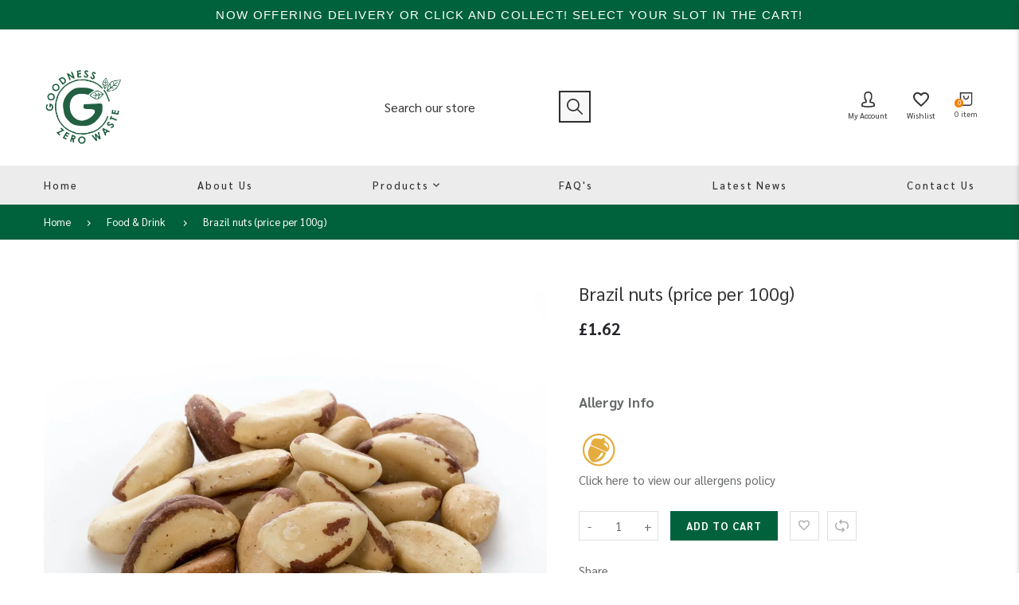

--- FILE ---
content_type: text/html; charset=utf-8
request_url: https://www.goodnesszerowaste.co.uk/products/handle-brazil-nuts
body_size: 29496
content:
<!doctype html>
<html lang="en" class="vnd-nsl-pp-horizontal-move vnd-qv-pp-horizontal-move vnd-zoom-pp-zoom-in">
<head> 
        <script src='//www.goodnesszerowaste.co.uk/cdn/shop/t/2/assets/subscription-plan-selector-js.js?v=100390082681520048941648814351' defer='defer' ></script>
        <script id='sealoop_product' type='application/json'>
              {"id":6585944146083,"title":"Brazil nuts (price per 100g)","handle":"handle-brazil-nuts","description":"\u003cspan style=\"text-decoration: underline;\"\u003eIngredients:\u003c\/span\u003e \u003cspan style=\"text-decoration: underline;\"\u003e\u003cstrong\u003eBrazil \u003c\/strong\u003e\u003cstrong\u003eNuts\u003c\/strong\u003e\u003c\/span\u003e","published_at":"2021-03-16T15:59:43+00:00","created_at":"2021-03-16T15:59:43+00:00","vendor":"Goodness Zero Waste","type":"","tags":["Nuts","nuts and seeds"],"price":162,"price_min":162,"price_max":162,"available":true,"price_varies":false,"compare_at_price":null,"compare_at_price_min":0,"compare_at_price_max":0,"compare_at_price_varies":false,"variants":[{"id":39456546357411,"title":"Default Title","option1":"Default Title","option2":null,"option3":null,"sku":"","requires_shipping":true,"taxable":false,"featured_image":null,"available":true,"name":"Brazil nuts (price per 100g)","public_title":null,"options":["Default Title"],"price":162,"weight":100,"compare_at_price":null,"inventory_management":null,"barcode":"","requires_selling_plan":false,"selling_plan_allocations":[]}],"images":["\/\/www.goodnesszerowaste.co.uk\/cdn\/shop\/products\/brazil-nuts.jpg?v=1621937502"],"featured_image":"\/\/www.goodnesszerowaste.co.uk\/cdn\/shop\/products\/brazil-nuts.jpg?v=1621937502","options":["Title"],"media":[{"alt":null,"id":22638238302371,"position":1,"preview_image":{"aspect_ratio":1.0,"height":1200,"width":1200,"src":"\/\/www.goodnesszerowaste.co.uk\/cdn\/shop\/products\/brazil-nuts.jpg?v=1621937502"},"aspect_ratio":1.0,"height":1200,"media_type":"image","src":"\/\/www.goodnesszerowaste.co.uk\/cdn\/shop\/products\/brazil-nuts.jpg?v=1621937502","width":1200}],"requires_selling_plan":false,"selling_plan_groups":[],"content":"\u003cspan style=\"text-decoration: underline;\"\u003eIngredients:\u003c\/span\u003e \u003cspan style=\"text-decoration: underline;\"\u003e\u003cstrong\u003eBrazil \u003c\/strong\u003e\u003cstrong\u003eNuts\u003c\/strong\u003e\u003c\/span\u003e"}
        </script>
        <script id='sealoop_product_selected_or_first_variant' type='application/json'>
              39456546357411
        </script>
        <script id='sealoop_money_format' type='application/json'>
            "£{{amount}}"
        </script>
  <meta charset="utf-8">
  <meta http-equiv="X-UA-Compatible" content="IE=edge">
  <meta name="viewport" content="width=device-width,initial-scale=1">
  <meta name="theme-color" content="#00613d">
  <link rel="canonical" href="https://www.goodnesszerowaste.co.uk/products/handle-brazil-nuts">
  <link rel="dns-prefetch" href="//shopify.com" crossorigin>
  <link rel="dns-prefetch" href="//v.shopify.com" crossorigin><link rel="shortcut icon" href="//www.goodnesszerowaste.co.uk/cdn/shop/files/Goodness_Social_Media_32x32.png?v=1614952721" type="image/png"><title>Brazil nuts (price per 100g)
&ndash; Goodness Zero Waste</title>
  <meta name="description" content="Ingredients: Brazil Nuts"><meta property="og:site_name" content="Goodness Zero Waste">
<meta property="og:url" content="https://www.goodnesszerowaste.co.uk/products/handle-brazil-nuts">
<meta property="og:title" content="Brazil nuts (price per 100g)">
<meta property="og:type" content="product">
<meta property="og:description" content="Ingredients: Brazil Nuts"><meta property="og:price:amount" content="1.62">
<meta property="og:price:currency" content="GBP"><meta property="og:image" content="http://www.goodnesszerowaste.co.uk/cdn/shop/products/brazil-nuts_1200x1200.jpg?v=1621937502">
<meta property="og:image:secure_url" content="https://www.goodnesszerowaste.co.uk/cdn/shop/products/brazil-nuts_1200x1200.jpg?v=1621937502">
<meta name="twitter:card" content="summary_large_image">
<meta name="twitter:title" content="Brazil nuts (price per 100g)">
<meta name="twitter:description" content="Ingredients: Brazil Nuts">
  <style>:root {--progress-bar-color: #00613d;--progress-bar-height: 4px;--layout: 1200px;--font-heading: Lexend Deca, sans-serif;--font-body: Sarabun, sans-serif;--font-button: Sarabun, sans-serif;--font-menu: Sarabun, sans-serif;--font-extra: Sarabun, sans-serif;--font-body-weight: 400;--font-body-style: normal;--font-button-style: normal;--font-size-header-menu: 16px;--font-weight-header-menu: 400;--font-space-header-menu: 0.15em;--font-transform-header-menu: none;--font-body-size: 16px;--font-button-size: 13px;--font-button-space: 0;--font-size-breadcrumb: 13px;--f-p-n: var(--font-body);--f-p-n-s: 0;--f-p-p: var(--font-body);--c-theme: #00613d;--c-main-background: #ffffff;--c-body-text: #0f2640;--c-block-title: #222222;--c-breadcrumb: #ffffff;--c-breadcrumb-bg: #00613d;--c-breadcrumb-border: ;--h-breadcrumb-border: 0px;--c-btn-default: #00613d;--c-default-h-t: #fff;--c-btn-transparent: #ffffff;--c-btn-transparent-h: #243142;--c-btn-bg: #0f2640;--c-btn-t: #ffffff;--c-btn-h-bg: #243142;--c-btn-h-t: #fff;--c-btn-3-bg: #f0d9c7;--c-btn-3-border: #f0d9c7;--c-btn-3-t: #0f2640;--c-btn-3-h-bg: #f0d9c7;--c-btn-3-h-t: #0f2640;--c-btn-text: #222222;--btn-border-width: 2px;--c-cart-bg: #00613d;--c-cart-border: #00613d;--c-cart: #ffffff;--c-product-name: #444444;--c-product-type: #333333;--c-current-price: #27242b;--c-sale-price: #27242b;--c-old-price: #959595;--c-action-bg: #343434;--c-action: #ffffff;--c-product-deal-border: rgba(0,0,0,0);--c-product-deal-bg: #ffffff;--c-product-deal-text: #333333;--c-sale-label-bg: #00613d;--c-sale-label-bd: #00613d;--c-sale-label: #ffffff;--c-sold-label-bg: #f7f7f7;--c-sold-label-bd: #444645;--c-sold-label: #444645;--c-new-label-bg: #00613d;--c-new-label-bd: #00613d;--c-new-label: #ffffff;--c-wslst-bg: #fc8100;--c-wslst-text: #ffffff;--c-footer-bg: #00613d;--c-footer-link-title: #ffffff;--c-footer-text: #ededed;--c-footer-bottom-bg: #00613d;--c-footer-bottom-title: #cccccc;--c-footer-bottom-text: #cccccc;--space-btitle: 35px;--space-btitle-minus: -21px;--newsletter-btn-c: #333;--c-lookbook-bg: #3598db;--c-lookbook-hover-bg: #eb6255;--c-lookbook-text: #ffffff;--c-page-title: #3b3b3b;--c-page-desc: #818181;--s-p-n: 2.3rem;--f-p-n: $font-body;--f-p-d: $font-body;}
</style>
  
  <link rel="dns-prefetch" href="//fonts.googleapis.com" crossorigin>
  <link rel="dns-prefetch" href="//ajax.googleapis.com" crossorigin>
  <link rel="preconnect" href="https://fonts.gstatic.com">
  <link rel="stylesheet" href="https://fonts.googleapis.com/css?family=Lexend+Deca:300,300i,400,400i,500,500i,600,600i,700,700i,800,800i,900,900i|Sarabun:300,300i,400,400i,500,500i,600,600i,700,700i,800,800i,900,900i&display=swap"><link href="//www.goodnesszerowaste.co.uk/cdn/shop/t/2/assets/style.min.css?v=165358751166546114431649935311" rel="stylesheet" type="text/css" media="all" />
<link rel="stylesheet" href="//www.goodnesszerowaste.co.uk/cdn/shop/t/2/assets/non-critical.min.css?v=73156850500685340311649151230" media="print" onload="this.media='all'"><link href="//www.goodnesszerowaste.co.uk/cdn/shop/t/2/assets/product.min.css?v=116456215420439329041644316888" rel="stylesheet" type="text/css" media="all" />
<style>.header-menu-item a{font-weight: 500}.btn-text{font-weight:400}
@media all and (min-width:992px){.btn-text{font-size:1.4rem;}}
@media all and (min-width:1400px){.btn-text{font-size:1.6rem;}
.block-description{margin-bottom:6.6rem;}}
@media all and (min-width:1600px){.template-index .footer-main{padding-top:300px;}}
.footer-style7 .footer-bottom__text{font-size:1.4rem}</style>
  <link rel="preload" as="script" href="//www.goodnesszerowaste.co.uk/cdn/shop/t/2/assets/vendor.min.js?v=155176345548037223211644316891">
  <link rel="preload" as="script" href="//www.goodnesszerowaste.co.uk/cdn/shop/t/2/assets/theme.min.js?v=134743302717499377631644316890">
  <link rel="preload" as="script" href="//www.goodnesszerowaste.co.uk/cdn/shop/t/2/assets/theme-lazy.min.js?v=149971259049159699341644316890">
  <link rel="preload" as="script" href="//www.goodnesszerowaste.co.uk/cdn/shop/t/2/assets/lazysizes.min.js?v=25934748914710874081644316885">
  <script>window.performance && window.performance.mark && window.performance.mark('shopify.content_for_header.start');</script><meta id="shopify-digital-wallet" name="shopify-digital-wallet" content="/53667266723/digital_wallets/dialog">
<meta name="shopify-checkout-api-token" content="74ffc2ce5c509e1194501f8ee3846450">
<link rel="alternate" type="application/json+oembed" href="https://www.goodnesszerowaste.co.uk/products/handle-brazil-nuts.oembed">
<script async="async" src="/checkouts/internal/preloads.js?locale=en-GB"></script>
<link rel="preconnect" href="https://shop.app" crossorigin="anonymous">
<script async="async" src="https://shop.app/checkouts/internal/preloads.js?locale=en-GB&shop_id=53667266723" crossorigin="anonymous"></script>
<script id="apple-pay-shop-capabilities" type="application/json">{"shopId":53667266723,"countryCode":"GB","currencyCode":"GBP","merchantCapabilities":["supports3DS"],"merchantId":"gid:\/\/shopify\/Shop\/53667266723","merchantName":"Goodness Zero Waste","requiredBillingContactFields":["postalAddress","email"],"requiredShippingContactFields":["postalAddress","email"],"shippingType":"shipping","supportedNetworks":["visa","maestro","masterCard","amex","discover","elo"],"total":{"type":"pending","label":"Goodness Zero Waste","amount":"1.00"},"shopifyPaymentsEnabled":true,"supportsSubscriptions":true}</script>
<script id="shopify-features" type="application/json">{"accessToken":"74ffc2ce5c509e1194501f8ee3846450","betas":["rich-media-storefront-analytics"],"domain":"www.goodnesszerowaste.co.uk","predictiveSearch":true,"shopId":53667266723,"locale":"en"}</script>
<script>var Shopify = Shopify || {};
Shopify.shop = "goodness-zero-waste.myshopify.com";
Shopify.locale = "en";
Shopify.currency = {"active":"GBP","rate":"1.0"};
Shopify.country = "GB";
Shopify.theme = {"name":"Venedor-2.0","id":128963870883,"schema_name":"Venedor","schema_version":"2.0.0","theme_store_id":null,"role":"main"};
Shopify.theme.handle = "null";
Shopify.theme.style = {"id":null,"handle":null};
Shopify.cdnHost = "www.goodnesszerowaste.co.uk/cdn";
Shopify.routes = Shopify.routes || {};
Shopify.routes.root = "/";</script>
<script type="module">!function(o){(o.Shopify=o.Shopify||{}).modules=!0}(window);</script>
<script>!function(o){function n(){var o=[];function n(){o.push(Array.prototype.slice.apply(arguments))}return n.q=o,n}var t=o.Shopify=o.Shopify||{};t.loadFeatures=n(),t.autoloadFeatures=n()}(window);</script>
<script>
  window.ShopifyPay = window.ShopifyPay || {};
  window.ShopifyPay.apiHost = "shop.app\/pay";
  window.ShopifyPay.redirectState = null;
</script>
<script id="shop-js-analytics" type="application/json">{"pageType":"product"}</script>
<script defer="defer" async type="module" src="//www.goodnesszerowaste.co.uk/cdn/shopifycloud/shop-js/modules/v2/client.init-shop-cart-sync_C5BV16lS.en.esm.js"></script>
<script defer="defer" async type="module" src="//www.goodnesszerowaste.co.uk/cdn/shopifycloud/shop-js/modules/v2/chunk.common_CygWptCX.esm.js"></script>
<script type="module">
  await import("//www.goodnesszerowaste.co.uk/cdn/shopifycloud/shop-js/modules/v2/client.init-shop-cart-sync_C5BV16lS.en.esm.js");
await import("//www.goodnesszerowaste.co.uk/cdn/shopifycloud/shop-js/modules/v2/chunk.common_CygWptCX.esm.js");

  window.Shopify.SignInWithShop?.initShopCartSync?.({"fedCMEnabled":true,"windoidEnabled":true});

</script>
<script>
  window.Shopify = window.Shopify || {};
  if (!window.Shopify.featureAssets) window.Shopify.featureAssets = {};
  window.Shopify.featureAssets['shop-js'] = {"shop-cart-sync":["modules/v2/client.shop-cart-sync_ZFArdW7E.en.esm.js","modules/v2/chunk.common_CygWptCX.esm.js"],"init-fed-cm":["modules/v2/client.init-fed-cm_CmiC4vf6.en.esm.js","modules/v2/chunk.common_CygWptCX.esm.js"],"shop-button":["modules/v2/client.shop-button_tlx5R9nI.en.esm.js","modules/v2/chunk.common_CygWptCX.esm.js"],"shop-cash-offers":["modules/v2/client.shop-cash-offers_DOA2yAJr.en.esm.js","modules/v2/chunk.common_CygWptCX.esm.js","modules/v2/chunk.modal_D71HUcav.esm.js"],"init-windoid":["modules/v2/client.init-windoid_sURxWdc1.en.esm.js","modules/v2/chunk.common_CygWptCX.esm.js"],"shop-toast-manager":["modules/v2/client.shop-toast-manager_ClPi3nE9.en.esm.js","modules/v2/chunk.common_CygWptCX.esm.js"],"init-shop-email-lookup-coordinator":["modules/v2/client.init-shop-email-lookup-coordinator_B8hsDcYM.en.esm.js","modules/v2/chunk.common_CygWptCX.esm.js"],"init-shop-cart-sync":["modules/v2/client.init-shop-cart-sync_C5BV16lS.en.esm.js","modules/v2/chunk.common_CygWptCX.esm.js"],"avatar":["modules/v2/client.avatar_BTnouDA3.en.esm.js"],"pay-button":["modules/v2/client.pay-button_FdsNuTd3.en.esm.js","modules/v2/chunk.common_CygWptCX.esm.js"],"init-customer-accounts":["modules/v2/client.init-customer-accounts_DxDtT_ad.en.esm.js","modules/v2/client.shop-login-button_C5VAVYt1.en.esm.js","modules/v2/chunk.common_CygWptCX.esm.js","modules/v2/chunk.modal_D71HUcav.esm.js"],"init-shop-for-new-customer-accounts":["modules/v2/client.init-shop-for-new-customer-accounts_ChsxoAhi.en.esm.js","modules/v2/client.shop-login-button_C5VAVYt1.en.esm.js","modules/v2/chunk.common_CygWptCX.esm.js","modules/v2/chunk.modal_D71HUcav.esm.js"],"shop-login-button":["modules/v2/client.shop-login-button_C5VAVYt1.en.esm.js","modules/v2/chunk.common_CygWptCX.esm.js","modules/v2/chunk.modal_D71HUcav.esm.js"],"init-customer-accounts-sign-up":["modules/v2/client.init-customer-accounts-sign-up_CPSyQ0Tj.en.esm.js","modules/v2/client.shop-login-button_C5VAVYt1.en.esm.js","modules/v2/chunk.common_CygWptCX.esm.js","modules/v2/chunk.modal_D71HUcav.esm.js"],"shop-follow-button":["modules/v2/client.shop-follow-button_Cva4Ekp9.en.esm.js","modules/v2/chunk.common_CygWptCX.esm.js","modules/v2/chunk.modal_D71HUcav.esm.js"],"checkout-modal":["modules/v2/client.checkout-modal_BPM8l0SH.en.esm.js","modules/v2/chunk.common_CygWptCX.esm.js","modules/v2/chunk.modal_D71HUcav.esm.js"],"lead-capture":["modules/v2/client.lead-capture_Bi8yE_yS.en.esm.js","modules/v2/chunk.common_CygWptCX.esm.js","modules/v2/chunk.modal_D71HUcav.esm.js"],"shop-login":["modules/v2/client.shop-login_D6lNrXab.en.esm.js","modules/v2/chunk.common_CygWptCX.esm.js","modules/v2/chunk.modal_D71HUcav.esm.js"],"payment-terms":["modules/v2/client.payment-terms_CZxnsJam.en.esm.js","modules/v2/chunk.common_CygWptCX.esm.js","modules/v2/chunk.modal_D71HUcav.esm.js"]};
</script>
<script>(function() {
  var isLoaded = false;
  function asyncLoad() {
    if (isLoaded) return;
    isLoaded = true;
    var urls = ["https:\/\/chimpstatic.com\/mcjs-connected\/js\/users\/a05b4db05a45dd244fff28e2c\/35b683b027d1bec967bf2a856.js?shop=goodness-zero-waste.myshopify.com","https:\/\/cdn-app.sealsubscriptions.com\/shopify\/public\/js\/sealsubscriptions.js?shop=goodness-zero-waste.myshopify.com"];
    for (var i = 0; i < urls.length; i++) {
      var s = document.createElement('script');
      s.type = 'text/javascript';
      s.async = true;
      s.src = urls[i];
      var x = document.getElementsByTagName('script')[0];
      x.parentNode.insertBefore(s, x);
    }
  };
  if(window.attachEvent) {
    window.attachEvent('onload', asyncLoad);
  } else {
    window.addEventListener('load', asyncLoad, false);
  }
})();</script>
<script id="__st">var __st={"a":53667266723,"offset":0,"reqid":"806bbd10-06c4-4261-a689-4fc319ce82dc-1768631309","pageurl":"www.goodnesszerowaste.co.uk\/products\/handle-brazil-nuts","u":"ada09aa9b1cf","p":"product","rtyp":"product","rid":6585944146083};</script>
<script>window.ShopifyPaypalV4VisibilityTracking = true;</script>
<script id="captcha-bootstrap">!function(){'use strict';const t='contact',e='account',n='new_comment',o=[[t,t],['blogs',n],['comments',n],[t,'customer']],c=[[e,'customer_login'],[e,'guest_login'],[e,'recover_customer_password'],[e,'create_customer']],r=t=>t.map((([t,e])=>`form[action*='/${t}']:not([data-nocaptcha='true']) input[name='form_type'][value='${e}']`)).join(','),a=t=>()=>t?[...document.querySelectorAll(t)].map((t=>t.form)):[];function s(){const t=[...o],e=r(t);return a(e)}const i='password',u='form_key',d=['recaptcha-v3-token','g-recaptcha-response','h-captcha-response',i],f=()=>{try{return window.sessionStorage}catch{return}},m='__shopify_v',_=t=>t.elements[u];function p(t,e,n=!1){try{const o=window.sessionStorage,c=JSON.parse(o.getItem(e)),{data:r}=function(t){const{data:e,action:n}=t;return t[m]||n?{data:e,action:n}:{data:t,action:n}}(c);for(const[e,n]of Object.entries(r))t.elements[e]&&(t.elements[e].value=n);n&&o.removeItem(e)}catch(o){console.error('form repopulation failed',{error:o})}}const l='form_type',E='cptcha';function T(t){t.dataset[E]=!0}const w=window,h=w.document,L='Shopify',v='ce_forms',y='captcha';let A=!1;((t,e)=>{const n=(g='f06e6c50-85a8-45c8-87d0-21a2b65856fe',I='https://cdn.shopify.com/shopifycloud/storefront-forms-hcaptcha/ce_storefront_forms_captcha_hcaptcha.v1.5.2.iife.js',D={infoText:'Protected by hCaptcha',privacyText:'Privacy',termsText:'Terms'},(t,e,n)=>{const o=w[L][v],c=o.bindForm;if(c)return c(t,g,e,D).then(n);var r;o.q.push([[t,g,e,D],n]),r=I,A||(h.body.append(Object.assign(h.createElement('script'),{id:'captcha-provider',async:!0,src:r})),A=!0)});var g,I,D;w[L]=w[L]||{},w[L][v]=w[L][v]||{},w[L][v].q=[],w[L][y]=w[L][y]||{},w[L][y].protect=function(t,e){n(t,void 0,e),T(t)},Object.freeze(w[L][y]),function(t,e,n,w,h,L){const[v,y,A,g]=function(t,e,n){const i=e?o:[],u=t?c:[],d=[...i,...u],f=r(d),m=r(i),_=r(d.filter((([t,e])=>n.includes(e))));return[a(f),a(m),a(_),s()]}(w,h,L),I=t=>{const e=t.target;return e instanceof HTMLFormElement?e:e&&e.form},D=t=>v().includes(t);t.addEventListener('submit',(t=>{const e=I(t);if(!e)return;const n=D(e)&&!e.dataset.hcaptchaBound&&!e.dataset.recaptchaBound,o=_(e),c=g().includes(e)&&(!o||!o.value);(n||c)&&t.preventDefault(),c&&!n&&(function(t){try{if(!f())return;!function(t){const e=f();if(!e)return;const n=_(t);if(!n)return;const o=n.value;o&&e.removeItem(o)}(t);const e=Array.from(Array(32),(()=>Math.random().toString(36)[2])).join('');!function(t,e){_(t)||t.append(Object.assign(document.createElement('input'),{type:'hidden',name:u})),t.elements[u].value=e}(t,e),function(t,e){const n=f();if(!n)return;const o=[...t.querySelectorAll(`input[type='${i}']`)].map((({name:t})=>t)),c=[...d,...o],r={};for(const[a,s]of new FormData(t).entries())c.includes(a)||(r[a]=s);n.setItem(e,JSON.stringify({[m]:1,action:t.action,data:r}))}(t,e)}catch(e){console.error('failed to persist form',e)}}(e),e.submit())}));const S=(t,e)=>{t&&!t.dataset[E]&&(n(t,e.some((e=>e===t))),T(t))};for(const o of['focusin','change'])t.addEventListener(o,(t=>{const e=I(t);D(e)&&S(e,y())}));const B=e.get('form_key'),M=e.get(l),P=B&&M;t.addEventListener('DOMContentLoaded',(()=>{const t=y();if(P)for(const e of t)e.elements[l].value===M&&p(e,B);[...new Set([...A(),...v().filter((t=>'true'===t.dataset.shopifyCaptcha))])].forEach((e=>S(e,t)))}))}(h,new URLSearchParams(w.location.search),n,t,e,['guest_login'])})(!0,!0)}();</script>
<script integrity="sha256-4kQ18oKyAcykRKYeNunJcIwy7WH5gtpwJnB7kiuLZ1E=" data-source-attribution="shopify.loadfeatures" defer="defer" src="//www.goodnesszerowaste.co.uk/cdn/shopifycloud/storefront/assets/storefront/load_feature-a0a9edcb.js" crossorigin="anonymous"></script>
<script crossorigin="anonymous" defer="defer" src="//www.goodnesszerowaste.co.uk/cdn/shopifycloud/storefront/assets/shopify_pay/storefront-65b4c6d7.js?v=20250812"></script>
<script data-source-attribution="shopify.dynamic_checkout.dynamic.init">var Shopify=Shopify||{};Shopify.PaymentButton=Shopify.PaymentButton||{isStorefrontPortableWallets:!0,init:function(){window.Shopify.PaymentButton.init=function(){};var t=document.createElement("script");t.src="https://www.goodnesszerowaste.co.uk/cdn/shopifycloud/portable-wallets/latest/portable-wallets.en.js",t.type="module",document.head.appendChild(t)}};
</script>
<script data-source-attribution="shopify.dynamic_checkout.buyer_consent">
  function portableWalletsHideBuyerConsent(e){var t=document.getElementById("shopify-buyer-consent"),n=document.getElementById("shopify-subscription-policy-button");t&&n&&(t.classList.add("hidden"),t.setAttribute("aria-hidden","true"),n.removeEventListener("click",e))}function portableWalletsShowBuyerConsent(e){var t=document.getElementById("shopify-buyer-consent"),n=document.getElementById("shopify-subscription-policy-button");t&&n&&(t.classList.remove("hidden"),t.removeAttribute("aria-hidden"),n.addEventListener("click",e))}window.Shopify?.PaymentButton&&(window.Shopify.PaymentButton.hideBuyerConsent=portableWalletsHideBuyerConsent,window.Shopify.PaymentButton.showBuyerConsent=portableWalletsShowBuyerConsent);
</script>
<script data-source-attribution="shopify.dynamic_checkout.cart.bootstrap">document.addEventListener("DOMContentLoaded",(function(){function t(){return document.querySelector("shopify-accelerated-checkout-cart, shopify-accelerated-checkout")}if(t())Shopify.PaymentButton.init();else{new MutationObserver((function(e,n){t()&&(Shopify.PaymentButton.init(),n.disconnect())})).observe(document.body,{childList:!0,subtree:!0})}}));
</script>
<link id="shopify-accelerated-checkout-styles" rel="stylesheet" media="screen" href="https://www.goodnesszerowaste.co.uk/cdn/shopifycloud/portable-wallets/latest/accelerated-checkout-backwards-compat.css" crossorigin="anonymous">
<style id="shopify-accelerated-checkout-cart">
        #shopify-buyer-consent {
  margin-top: 1em;
  display: inline-block;
  width: 100%;
}

#shopify-buyer-consent.hidden {
  display: none;
}

#shopify-subscription-policy-button {
  background: none;
  border: none;
  padding: 0;
  text-decoration: underline;
  font-size: inherit;
  cursor: pointer;
}

#shopify-subscription-policy-button::before {
  box-shadow: none;
}

      </style>

<script>window.performance && window.performance.mark && window.performance.mark('shopify.content_for_header.end');</script>
<link href='https://fonts.googleapis.com/css?family=Lato:300,400,700,900|Manjari:400,700|Nunito:300,400,600,700,800|Roboto:300,400,500,700,900&display=swap' rel='stylesheet'>
                                   <link rel='stylesheet' href='https://reorder-master.hulkapps.com/css/re-order.css?v=2023-01-23 15:10:42'>
<!-- BEGIN app block: shopify://apps/seal-subscriptions/blocks/subscription-script-append/13b25004-a140-4ab7-b5fe-29918f759699 --><script defer="defer">
	/**	SealSubs loader,version number: 2.0 */
	(function(){
		var loadScript=function(a,b){var c=document.createElement("script");c.setAttribute("defer", "defer");c.type="text/javascript",c.readyState?c.onreadystatechange=function(){("loaded"==c.readyState||"complete"==c.readyState)&&(c.onreadystatechange=null,b())}:c.onload=function(){b()},c.src=a,document.getElementsByTagName("head")[0].appendChild(c)};
		// Set variable to prevent the other loader from requesting the same resources
		window.seal_subs_app_block_loader = true;
		appendScriptUrl('goodness-zero-waste.myshopify.com');

		// get script url and append timestamp of last change
		function appendScriptUrl(shop) {
			var timeStamp = Math.floor(Date.now() / (1000*1*1));
			var timestampUrl = 'https://app.sealsubscriptions.com/shopify/public/status/shop/'+shop+'.js?'+timeStamp;
			loadScript(timestampUrl, function() {
				// append app script
				if (typeof sealsubscriptions_settings_updated == 'undefined') {
					sealsubscriptions_settings_updated = 'default-by-script';
				}
				var scriptUrl = "https://cdn-app.sealsubscriptions.com/shopify/public/js/sealsubscriptions-main.js?shop="+shop+"&"+sealsubscriptions_settings_updated;
				loadScript(scriptUrl, function(){});
			});
		}
	})();

	var SealSubsScriptAppended = true;
	
</script>

<!-- END app block --><script src="https://cdn.shopify.com/extensions/019bc337-a177-7706-8107-b475aa5d21fe/pickup-app-ext-260/assets/bird-pickup-script.js" type="text/javascript" defer="defer"></script>
<link href="https://monorail-edge.shopifysvc.com" rel="dns-prefetch">
<script>(function(){if ("sendBeacon" in navigator && "performance" in window) {try {var session_token_from_headers = performance.getEntriesByType('navigation')[0].serverTiming.find(x => x.name == '_s').description;} catch {var session_token_from_headers = undefined;}var session_cookie_matches = document.cookie.match(/_shopify_s=([^;]*)/);var session_token_from_cookie = session_cookie_matches && session_cookie_matches.length === 2 ? session_cookie_matches[1] : "";var session_token = session_token_from_headers || session_token_from_cookie || "";function handle_abandonment_event(e) {var entries = performance.getEntries().filter(function(entry) {return /monorail-edge.shopifysvc.com/.test(entry.name);});if (!window.abandonment_tracked && entries.length === 0) {window.abandonment_tracked = true;var currentMs = Date.now();var navigation_start = performance.timing.navigationStart;var payload = {shop_id: 53667266723,url: window.location.href,navigation_start,duration: currentMs - navigation_start,session_token,page_type: "product"};window.navigator.sendBeacon("https://monorail-edge.shopifysvc.com/v1/produce", JSON.stringify({schema_id: "online_store_buyer_site_abandonment/1.1",payload: payload,metadata: {event_created_at_ms: currentMs,event_sent_at_ms: currentMs}}));}}window.addEventListener('pagehide', handle_abandonment_event);}}());</script>
<script id="web-pixels-manager-setup">(function e(e,d,r,n,o){if(void 0===o&&(o={}),!Boolean(null===(a=null===(i=window.Shopify)||void 0===i?void 0:i.analytics)||void 0===a?void 0:a.replayQueue)){var i,a;window.Shopify=window.Shopify||{};var t=window.Shopify;t.analytics=t.analytics||{};var s=t.analytics;s.replayQueue=[],s.publish=function(e,d,r){return s.replayQueue.push([e,d,r]),!0};try{self.performance.mark("wpm:start")}catch(e){}var l=function(){var e={modern:/Edge?\/(1{2}[4-9]|1[2-9]\d|[2-9]\d{2}|\d{4,})\.\d+(\.\d+|)|Firefox\/(1{2}[4-9]|1[2-9]\d|[2-9]\d{2}|\d{4,})\.\d+(\.\d+|)|Chrom(ium|e)\/(9{2}|\d{3,})\.\d+(\.\d+|)|(Maci|X1{2}).+ Version\/(15\.\d+|(1[6-9]|[2-9]\d|\d{3,})\.\d+)([,.]\d+|)( \(\w+\)|)( Mobile\/\w+|) Safari\/|Chrome.+OPR\/(9{2}|\d{3,})\.\d+\.\d+|(CPU[ +]OS|iPhone[ +]OS|CPU[ +]iPhone|CPU IPhone OS|CPU iPad OS)[ +]+(15[._]\d+|(1[6-9]|[2-9]\d|\d{3,})[._]\d+)([._]\d+|)|Android:?[ /-](13[3-9]|1[4-9]\d|[2-9]\d{2}|\d{4,})(\.\d+|)(\.\d+|)|Android.+Firefox\/(13[5-9]|1[4-9]\d|[2-9]\d{2}|\d{4,})\.\d+(\.\d+|)|Android.+Chrom(ium|e)\/(13[3-9]|1[4-9]\d|[2-9]\d{2}|\d{4,})\.\d+(\.\d+|)|SamsungBrowser\/([2-9]\d|\d{3,})\.\d+/,legacy:/Edge?\/(1[6-9]|[2-9]\d|\d{3,})\.\d+(\.\d+|)|Firefox\/(5[4-9]|[6-9]\d|\d{3,})\.\d+(\.\d+|)|Chrom(ium|e)\/(5[1-9]|[6-9]\d|\d{3,})\.\d+(\.\d+|)([\d.]+$|.*Safari\/(?![\d.]+ Edge\/[\d.]+$))|(Maci|X1{2}).+ Version\/(10\.\d+|(1[1-9]|[2-9]\d|\d{3,})\.\d+)([,.]\d+|)( \(\w+\)|)( Mobile\/\w+|) Safari\/|Chrome.+OPR\/(3[89]|[4-9]\d|\d{3,})\.\d+\.\d+|(CPU[ +]OS|iPhone[ +]OS|CPU[ +]iPhone|CPU IPhone OS|CPU iPad OS)[ +]+(10[._]\d+|(1[1-9]|[2-9]\d|\d{3,})[._]\d+)([._]\d+|)|Android:?[ /-](13[3-9]|1[4-9]\d|[2-9]\d{2}|\d{4,})(\.\d+|)(\.\d+|)|Mobile Safari.+OPR\/([89]\d|\d{3,})\.\d+\.\d+|Android.+Firefox\/(13[5-9]|1[4-9]\d|[2-9]\d{2}|\d{4,})\.\d+(\.\d+|)|Android.+Chrom(ium|e)\/(13[3-9]|1[4-9]\d|[2-9]\d{2}|\d{4,})\.\d+(\.\d+|)|Android.+(UC? ?Browser|UCWEB|U3)[ /]?(15\.([5-9]|\d{2,})|(1[6-9]|[2-9]\d|\d{3,})\.\d+)\.\d+|SamsungBrowser\/(5\.\d+|([6-9]|\d{2,})\.\d+)|Android.+MQ{2}Browser\/(14(\.(9|\d{2,})|)|(1[5-9]|[2-9]\d|\d{3,})(\.\d+|))(\.\d+|)|K[Aa][Ii]OS\/(3\.\d+|([4-9]|\d{2,})\.\d+)(\.\d+|)/},d=e.modern,r=e.legacy,n=navigator.userAgent;return n.match(d)?"modern":n.match(r)?"legacy":"unknown"}(),u="modern"===l?"modern":"legacy",c=(null!=n?n:{modern:"",legacy:""})[u],f=function(e){return[e.baseUrl,"/wpm","/b",e.hashVersion,"modern"===e.buildTarget?"m":"l",".js"].join("")}({baseUrl:d,hashVersion:r,buildTarget:u}),m=function(e){var d=e.version,r=e.bundleTarget,n=e.surface,o=e.pageUrl,i=e.monorailEndpoint;return{emit:function(e){var a=e.status,t=e.errorMsg,s=(new Date).getTime(),l=JSON.stringify({metadata:{event_sent_at_ms:s},events:[{schema_id:"web_pixels_manager_load/3.1",payload:{version:d,bundle_target:r,page_url:o,status:a,surface:n,error_msg:t},metadata:{event_created_at_ms:s}}]});if(!i)return console&&console.warn&&console.warn("[Web Pixels Manager] No Monorail endpoint provided, skipping logging."),!1;try{return self.navigator.sendBeacon.bind(self.navigator)(i,l)}catch(e){}var u=new XMLHttpRequest;try{return u.open("POST",i,!0),u.setRequestHeader("Content-Type","text/plain"),u.send(l),!0}catch(e){return console&&console.warn&&console.warn("[Web Pixels Manager] Got an unhandled error while logging to Monorail."),!1}}}}({version:r,bundleTarget:l,surface:e.surface,pageUrl:self.location.href,monorailEndpoint:e.monorailEndpoint});try{o.browserTarget=l,function(e){var d=e.src,r=e.async,n=void 0===r||r,o=e.onload,i=e.onerror,a=e.sri,t=e.scriptDataAttributes,s=void 0===t?{}:t,l=document.createElement("script"),u=document.querySelector("head"),c=document.querySelector("body");if(l.async=n,l.src=d,a&&(l.integrity=a,l.crossOrigin="anonymous"),s)for(var f in s)if(Object.prototype.hasOwnProperty.call(s,f))try{l.dataset[f]=s[f]}catch(e){}if(o&&l.addEventListener("load",o),i&&l.addEventListener("error",i),u)u.appendChild(l);else{if(!c)throw new Error("Did not find a head or body element to append the script");c.appendChild(l)}}({src:f,async:!0,onload:function(){if(!function(){var e,d;return Boolean(null===(d=null===(e=window.Shopify)||void 0===e?void 0:e.analytics)||void 0===d?void 0:d.initialized)}()){var d=window.webPixelsManager.init(e)||void 0;if(d){var r=window.Shopify.analytics;r.replayQueue.forEach((function(e){var r=e[0],n=e[1],o=e[2];d.publishCustomEvent(r,n,o)})),r.replayQueue=[],r.publish=d.publishCustomEvent,r.visitor=d.visitor,r.initialized=!0}}},onerror:function(){return m.emit({status:"failed",errorMsg:"".concat(f," has failed to load")})},sri:function(e){var d=/^sha384-[A-Za-z0-9+/=]+$/;return"string"==typeof e&&d.test(e)}(c)?c:"",scriptDataAttributes:o}),m.emit({status:"loading"})}catch(e){m.emit({status:"failed",errorMsg:(null==e?void 0:e.message)||"Unknown error"})}}})({shopId: 53667266723,storefrontBaseUrl: "https://www.goodnesszerowaste.co.uk",extensionsBaseUrl: "https://extensions.shopifycdn.com/cdn/shopifycloud/web-pixels-manager",monorailEndpoint: "https://monorail-edge.shopifysvc.com/unstable/produce_batch",surface: "storefront-renderer",enabledBetaFlags: ["2dca8a86"],webPixelsConfigList: [{"id":"shopify-app-pixel","configuration":"{}","eventPayloadVersion":"v1","runtimeContext":"STRICT","scriptVersion":"0450","apiClientId":"shopify-pixel","type":"APP","privacyPurposes":["ANALYTICS","MARKETING"]},{"id":"shopify-custom-pixel","eventPayloadVersion":"v1","runtimeContext":"LAX","scriptVersion":"0450","apiClientId":"shopify-pixel","type":"CUSTOM","privacyPurposes":["ANALYTICS","MARKETING"]}],isMerchantRequest: false,initData: {"shop":{"name":"Goodness Zero Waste","paymentSettings":{"currencyCode":"GBP"},"myshopifyDomain":"goodness-zero-waste.myshopify.com","countryCode":"GB","storefrontUrl":"https:\/\/www.goodnesszerowaste.co.uk"},"customer":null,"cart":null,"checkout":null,"productVariants":[{"price":{"amount":1.62,"currencyCode":"GBP"},"product":{"title":"Brazil nuts (price per 100g)","vendor":"Goodness Zero Waste","id":"6585944146083","untranslatedTitle":"Brazil nuts (price per 100g)","url":"\/products\/handle-brazil-nuts","type":""},"id":"39456546357411","image":{"src":"\/\/www.goodnesszerowaste.co.uk\/cdn\/shop\/products\/brazil-nuts.jpg?v=1621937502"},"sku":"","title":"Default Title","untranslatedTitle":"Default Title"}],"purchasingCompany":null},},"https://www.goodnesszerowaste.co.uk/cdn","fcfee988w5aeb613cpc8e4bc33m6693e112",{"modern":"","legacy":""},{"shopId":"53667266723","storefrontBaseUrl":"https:\/\/www.goodnesszerowaste.co.uk","extensionBaseUrl":"https:\/\/extensions.shopifycdn.com\/cdn\/shopifycloud\/web-pixels-manager","surface":"storefront-renderer","enabledBetaFlags":"[\"2dca8a86\"]","isMerchantRequest":"false","hashVersion":"fcfee988w5aeb613cpc8e4bc33m6693e112","publish":"custom","events":"[[\"page_viewed\",{}],[\"product_viewed\",{\"productVariant\":{\"price\":{\"amount\":1.62,\"currencyCode\":\"GBP\"},\"product\":{\"title\":\"Brazil nuts (price per 100g)\",\"vendor\":\"Goodness Zero Waste\",\"id\":\"6585944146083\",\"untranslatedTitle\":\"Brazil nuts (price per 100g)\",\"url\":\"\/products\/handle-brazil-nuts\",\"type\":\"\"},\"id\":\"39456546357411\",\"image\":{\"src\":\"\/\/www.goodnesszerowaste.co.uk\/cdn\/shop\/products\/brazil-nuts.jpg?v=1621937502\"},\"sku\":\"\",\"title\":\"Default Title\",\"untranslatedTitle\":\"Default Title\"}}]]"});</script><script>
  window.ShopifyAnalytics = window.ShopifyAnalytics || {};
  window.ShopifyAnalytics.meta = window.ShopifyAnalytics.meta || {};
  window.ShopifyAnalytics.meta.currency = 'GBP';
  var meta = {"product":{"id":6585944146083,"gid":"gid:\/\/shopify\/Product\/6585944146083","vendor":"Goodness Zero Waste","type":"","handle":"handle-brazil-nuts","variants":[{"id":39456546357411,"price":162,"name":"Brazil nuts (price per 100g)","public_title":null,"sku":""}],"remote":false},"page":{"pageType":"product","resourceType":"product","resourceId":6585944146083,"requestId":"806bbd10-06c4-4261-a689-4fc319ce82dc-1768631309"}};
  for (var attr in meta) {
    window.ShopifyAnalytics.meta[attr] = meta[attr];
  }
</script>
<script class="analytics">
  (function () {
    var customDocumentWrite = function(content) {
      var jquery = null;

      if (window.jQuery) {
        jquery = window.jQuery;
      } else if (window.Checkout && window.Checkout.$) {
        jquery = window.Checkout.$;
      }

      if (jquery) {
        jquery('body').append(content);
      }
    };

    var hasLoggedConversion = function(token) {
      if (token) {
        return document.cookie.indexOf('loggedConversion=' + token) !== -1;
      }
      return false;
    }

    var setCookieIfConversion = function(token) {
      if (token) {
        var twoMonthsFromNow = new Date(Date.now());
        twoMonthsFromNow.setMonth(twoMonthsFromNow.getMonth() + 2);

        document.cookie = 'loggedConversion=' + token + '; expires=' + twoMonthsFromNow;
      }
    }

    var trekkie = window.ShopifyAnalytics.lib = window.trekkie = window.trekkie || [];
    if (trekkie.integrations) {
      return;
    }
    trekkie.methods = [
      'identify',
      'page',
      'ready',
      'track',
      'trackForm',
      'trackLink'
    ];
    trekkie.factory = function(method) {
      return function() {
        var args = Array.prototype.slice.call(arguments);
        args.unshift(method);
        trekkie.push(args);
        return trekkie;
      };
    };
    for (var i = 0; i < trekkie.methods.length; i++) {
      var key = trekkie.methods[i];
      trekkie[key] = trekkie.factory(key);
    }
    trekkie.load = function(config) {
      trekkie.config = config || {};
      trekkie.config.initialDocumentCookie = document.cookie;
      var first = document.getElementsByTagName('script')[0];
      var script = document.createElement('script');
      script.type = 'text/javascript';
      script.onerror = function(e) {
        var scriptFallback = document.createElement('script');
        scriptFallback.type = 'text/javascript';
        scriptFallback.onerror = function(error) {
                var Monorail = {
      produce: function produce(monorailDomain, schemaId, payload) {
        var currentMs = new Date().getTime();
        var event = {
          schema_id: schemaId,
          payload: payload,
          metadata: {
            event_created_at_ms: currentMs,
            event_sent_at_ms: currentMs
          }
        };
        return Monorail.sendRequest("https://" + monorailDomain + "/v1/produce", JSON.stringify(event));
      },
      sendRequest: function sendRequest(endpointUrl, payload) {
        // Try the sendBeacon API
        if (window && window.navigator && typeof window.navigator.sendBeacon === 'function' && typeof window.Blob === 'function' && !Monorail.isIos12()) {
          var blobData = new window.Blob([payload], {
            type: 'text/plain'
          });

          if (window.navigator.sendBeacon(endpointUrl, blobData)) {
            return true;
          } // sendBeacon was not successful

        } // XHR beacon

        var xhr = new XMLHttpRequest();

        try {
          xhr.open('POST', endpointUrl);
          xhr.setRequestHeader('Content-Type', 'text/plain');
          xhr.send(payload);
        } catch (e) {
          console.log(e);
        }

        return false;
      },
      isIos12: function isIos12() {
        return window.navigator.userAgent.lastIndexOf('iPhone; CPU iPhone OS 12_') !== -1 || window.navigator.userAgent.lastIndexOf('iPad; CPU OS 12_') !== -1;
      }
    };
    Monorail.produce('monorail-edge.shopifysvc.com',
      'trekkie_storefront_load_errors/1.1',
      {shop_id: 53667266723,
      theme_id: 128963870883,
      app_name: "storefront",
      context_url: window.location.href,
      source_url: "//www.goodnesszerowaste.co.uk/cdn/s/trekkie.storefront.cd680fe47e6c39ca5d5df5f0a32d569bc48c0f27.min.js"});

        };
        scriptFallback.async = true;
        scriptFallback.src = '//www.goodnesszerowaste.co.uk/cdn/s/trekkie.storefront.cd680fe47e6c39ca5d5df5f0a32d569bc48c0f27.min.js';
        first.parentNode.insertBefore(scriptFallback, first);
      };
      script.async = true;
      script.src = '//www.goodnesszerowaste.co.uk/cdn/s/trekkie.storefront.cd680fe47e6c39ca5d5df5f0a32d569bc48c0f27.min.js';
      first.parentNode.insertBefore(script, first);
    };
    trekkie.load(
      {"Trekkie":{"appName":"storefront","development":false,"defaultAttributes":{"shopId":53667266723,"isMerchantRequest":null,"themeId":128963870883,"themeCityHash":"15644092468031115118","contentLanguage":"en","currency":"GBP","eventMetadataId":"4256153e-ae4f-4f62-ba01-015df897f35a"},"isServerSideCookieWritingEnabled":true,"monorailRegion":"shop_domain","enabledBetaFlags":["65f19447"]},"Session Attribution":{},"S2S":{"facebookCapiEnabled":false,"source":"trekkie-storefront-renderer","apiClientId":580111}}
    );

    var loaded = false;
    trekkie.ready(function() {
      if (loaded) return;
      loaded = true;

      window.ShopifyAnalytics.lib = window.trekkie;

      var originalDocumentWrite = document.write;
      document.write = customDocumentWrite;
      try { window.ShopifyAnalytics.merchantGoogleAnalytics.call(this); } catch(error) {};
      document.write = originalDocumentWrite;

      window.ShopifyAnalytics.lib.page(null,{"pageType":"product","resourceType":"product","resourceId":6585944146083,"requestId":"806bbd10-06c4-4261-a689-4fc319ce82dc-1768631309","shopifyEmitted":true});

      var match = window.location.pathname.match(/checkouts\/(.+)\/(thank_you|post_purchase)/)
      var token = match? match[1]: undefined;
      if (!hasLoggedConversion(token)) {
        setCookieIfConversion(token);
        window.ShopifyAnalytics.lib.track("Viewed Product",{"currency":"GBP","variantId":39456546357411,"productId":6585944146083,"productGid":"gid:\/\/shopify\/Product\/6585944146083","name":"Brazil nuts (price per 100g)","price":"1.62","sku":"","brand":"Goodness Zero Waste","variant":null,"category":"","nonInteraction":true,"remote":false},undefined,undefined,{"shopifyEmitted":true});
      window.ShopifyAnalytics.lib.track("monorail:\/\/trekkie_storefront_viewed_product\/1.1",{"currency":"GBP","variantId":39456546357411,"productId":6585944146083,"productGid":"gid:\/\/shopify\/Product\/6585944146083","name":"Brazil nuts (price per 100g)","price":"1.62","sku":"","brand":"Goodness Zero Waste","variant":null,"category":"","nonInteraction":true,"remote":false,"referer":"https:\/\/www.goodnesszerowaste.co.uk\/products\/handle-brazil-nuts"});
      }
    });


        var eventsListenerScript = document.createElement('script');
        eventsListenerScript.async = true;
        eventsListenerScript.src = "//www.goodnesszerowaste.co.uk/cdn/shopifycloud/storefront/assets/shop_events_listener-3da45d37.js";
        document.getElementsByTagName('head')[0].appendChild(eventsListenerScript);

})();</script>
<script
  defer
  src="https://www.goodnesszerowaste.co.uk/cdn/shopifycloud/perf-kit/shopify-perf-kit-3.0.4.min.js"
  data-application="storefront-renderer"
  data-shop-id="53667266723"
  data-render-region="gcp-us-east1"
  data-page-type="product"
  data-theme-instance-id="128963870883"
  data-theme-name="Venedor"
  data-theme-version="2.0.0"
  data-monorail-region="shop_domain"
  data-resource-timing-sampling-rate="10"
  data-shs="true"
  data-shs-beacon="true"
  data-shs-export-with-fetch="true"
  data-shs-logs-sample-rate="1"
  data-shs-beacon-endpoint="https://www.goodnesszerowaste.co.uk/api/collect"
></script>
</head>
<body id="brazil-nuts-price-per-100g"
  class="template-product block-title__ch product-actions-center quick-actions-circle vnd-sls-dots-diff-2 vnd-cd__text-big vnd-image-loading-three-dots product-card__btn-wishlist product-card__label-style2 mobile-nav_to_product"><div id="shopify-section-top-bar" class="shopify-section"><div class="vs-topbar citrus" style="background-color:#f7f7f7;color: #3e4253"><div class="announcement-bar position-relative" style="background-color: #00613d">
      <h2 class="text-center" style="color: #fff">NOW OFFERING DELIVERY OR CLICK AND COLLECT! SELECT YOUR SLOT IN THE CART!</h2></div><!-- .announcement-bar --></div><!-- .vs-topbar --><style>
#block-1581965586676 svg{width:14px}#block-8cafbd58-882f-4ba9-a97a-963b15799606 svg{width:px}#block-1584046979846 svg,#block-15840469798461 svg,#block-15840469798462 svg{width:14px}#block-127c4b57-6f34-416f-8657-989b00b81e28 svg{width:px}
</style>

</div>
  <header id="shopify-section-header" class="shopify-section"><div role="banner" class="header header-type-6 sticky-enable sticky-mobile-enable hide-under-pad">
  <div class="container ds-flex align-center flex-wrap">
    

<a href="https://www.goodnesszerowaste.co.uk" class="logo-image"><img class="logo-image__desc" src="//www.goodnesszerowaste.co.uk/cdn/shop/files/Goodness_Social_Media.png?v=1614952721" alt="Goodness Zero Waste" /><img class="logo-image__mobile" src="//www.goodnesszerowaste.co.uk/cdn/shop/files/Goodness_Social_Media.png?v=1614952721" alt="Goodness Zero Waste" /></a>

<div class="topbar-item topbar-item-search hover-bg-none" id="block-1597593284191">
  
<form action="/search" method="get" role="search" class="header-search search-form search-box-fixed " autocomplete="off"><div class="search-input-container">
    <input type="text" name="q" class="header-search__input" value=""
      placeholder="Search our store"><div class="result-container"></div></div>

  <button type="submit" class="search-button header-search__button">
    
<svg xmlns="http://www.w3.org/2000/svg" xmlns:xlink="http://www.w3.org/1999/xlink" viewBox="0 0 512.005 512.005"><g><path d="M505.749,475.587l-145.6-145.6c28.203-34.837,45.184-79.104,45.184-127.317c0-111.744-90.923-202.667-202.667-202.667 S0,90.925,0,202.669s90.923,202.667,202.667,202.667c48.213,0,92.48-16.981,127.317-45.184l145.6,145.6 c4.16,4.16,9.621,6.251,15.083,6.251s10.923-2.091,15.083-6.251C514.091,497.411,514.091,483.928,505.749,475.587z M202.667,362.669c-88.235,0-160-71.765-160-160s71.765-160,160-160s160,71.765,160,160S290.901,362.669,202.667,362.669z"/></g></svg>
</button>
</form>
</div>

<div class="topbar-item" id="block-8d99bab6-5c7a-41ad-8abf-4c7f403ef0061" ><a href="#account-popup" class="vpp-atv ds-flex align-center" data-no-instant>
      
<svg xmlns="http://www.w3.org/2000/svg" xmlns:xlink="http://www.w3.org/1999/xlink" viewBox="0 0 17 21"><g><path fill-rule="evenodd" d="M14.830,14.292 L11.904,13.647 L11.904,12.188 C12.974,11.250 13.606,9.918 13.606,8.481 C13.606,5.584 13.606,5.584 13.606,5.584 C13.606,3.044 11.503,0.984 8.908,0.984 C8.093,0.984 8.093,0.984 8.093,0.984 C5.498,0.984 3.395,3.044 3.395,5.584 C3.395,8.481 3.395,8.481 3.395,8.481 C3.395,9.918 4.027,11.250 5.097,12.188 C5.097,13.647 5.097,13.647 5.097,13.647 L2.171,14.292 L2.022,14.340 C0.791,14.857 -0.009,16.043 -0.009,17.355 C-0.009,19.074 -0.009,19.074 -0.009,19.074 C-0.009,19.455 0.255,19.789 0.633,19.881 C2.040,20.231 2.040,20.231 2.040,20.231 C6.268,21.226 10.701,21.226 14.948,20.233 C16.368,19.881 16.368,19.881 16.368,19.881 C16.745,19.789 17.009,19.455 17.009,19.074 C17.009,17.355 17.009,17.355 17.009,17.355 C17.009,16.043 16.210,14.857 14.978,14.340 L14.830,14.292 ZM15.307,18.427 L14.542,18.615 C10.567,19.545 6.405,19.545 2.448,18.613 C1.693,18.427 1.693,18.427 1.693,18.427 L1.693,17.355 C1.693,16.733 2.059,16.168 2.629,15.899 C6.135,15.126 6.135,15.126 6.135,15.126 C6.523,15.040 6.799,14.704 6.799,14.313 C6.799,11.795 6.799,11.795 6.799,11.795 C6.799,11.534 6.673,11.288 6.460,11.130 C5.606,10.499 5.097,9.533 5.097,8.481 C5.097,5.584 5.097,5.584 5.097,5.584 C5.097,3.964 6.438,2.649 8.093,2.649 C8.908,2.649 8.908,2.649 8.908,2.649 C10.563,2.649 11.904,3.964 11.904,5.584 C11.904,8.481 11.904,8.481 11.904,8.481 C11.904,9.533 11.395,10.499 10.540,11.130 C10.327,11.288 10.202,11.534 10.202,11.795 C10.202,14.313 10.202,14.313 10.202,14.313 C10.202,14.704 10.478,15.040 10.866,15.126 C14.372,15.899 14.372,15.899 14.372,15.899 C14.941,16.168 15.307,16.733 15.307,17.355 C15.307,18.427 15.307,18.427 15.307,18.427 L15.307,18.427 Z"/></g></svg>

      <span class="header__icon-text">My Account</span>
    </a></div><!-- .topbar-item -->

<div class="topbar-item item-count__left has-space" id="block-e8b5c3b8-5afb-42e7-897a-3e0ef84b34b0" ><a href="/pages/wishlist" class="ds-flex align-center">
      <div class="position-relative">
        
<svg xmlns="http://www.w3.org/2000/svg" xmlns:xlink="http://www.w3.org/1999/xlink" viewBox="0 0 510 510">
<g><path d="M369.75,21.675c-43.35,0-86.7,20.4-114.75,53.55c-28.05-33.15-71.4-53.55-114.75-53.55C61.2,21.675,0,82.875,0,161.925
c0,96.9,86.7,175.95,219.3,293.25l35.7,33.15l35.7-33.15c130.05-119.85,219.3-198.9,219.3-293.25
C510,82.875,448.8,21.675,369.75,21.675z M257.55,419.475H255l-2.55-2.55C130.05,307.274,51,235.875,51,161.925
c0-51,38.25-89.25,89.25-89.25c38.25,0,76.5,25.5,91.8,61.2h48.45c12.75-35.7,51-61.2,89.25-61.2c51,0,89.25,38.25,89.25,89.25
C459,235.875,379.95,307.274,257.55,419.475z"/></g>
</svg>

        <span class="wishlist-count">0</span>
      </div>
      <span class="item-subject">Wishlist</span>
    </a></div><!-- .topbar-item -->

<div class="topbar-item cart-wrapper" id="block-b59d4b11-b42d-43bd-9609-9d4f99edb80e">
  
<a href="/cart" class="icon-cart cart-amount__left" data-no-instant>
    <div class="position-relative">
      
<svg viewBox="0 0 24 24"><g><path d="M1,0v19c0,2.761,2.239,5,5,5h12c2.761,0,5-2.239,5-5V0H1z M21,19c0,1.657-1.343,3-3,3H6c-1.657,0-3-1.343-3-3V2h18V19z M12,13c2.761,0,5-2.239,5-5V6h-2v2c0,1.657-1.343,3-3,3S9,9.657,9,8V6H7v2C7,10.761,9.239,13,12,13z"/></g></svg>

      <span class="icon-cart__total">0</span>
    </div>
    <span><span class="cart-total">0</span> <span class="topbar-item__title">item</span></a><div class="cart-dropdown sidebar">
  <a href="#" class="side-cart__close ds-block"><svg viewBox="0 0 9 9"><path fill-rule="evenodd" d="M1205.17,486.82a0.62,0.62,0,0,0,.88,0l3.45-3.444,3.44,3.444a0.622,0.622,0,1,0,.88-0.879l-3.44-3.445,3.44-3.445a0.623,0.623,0,1,0-.88-0.881l-3.44,3.447-3.45-3.447a0.623,0.623,0,0,0-.88.881l3.45,3.445-3.45,3.445A0.627,0.627,0,0,0,1205.17,486.82Z" transform="translate(-1205 -478)"/></svg></a>
  <strong class="cart-heading">Shopping Cart</strong><span class="cart-count">Your cart is currently empty.</span>
    <ul class="items-list list-style-none"></ul>
    <a class="btn btn-default" href="/collections/all">Continue Shopping</a></div><!-- .cart-cropdown -->
</div><!-- .topbar-item -->
<button class="mobile-btn">
      <span class="mobile-btn__line"></span>
      <span class="mobile-btn__line"></span>
      <span class="mobile-btn__line"></span>
    </button>
  </div><!-- .container -->

  <div class="full-width-menu">
    <div class="container">
      
<nav role="navigation" class="header-menu header-anm_ vnd-desk-menu">
  <ul class="header-menu-list ds-flex list-style-none align-center flex-wrap"><li class="header-menu-item"><a href="/" class="ds-flex align-center">
          <span class="position-relative menu-tt__home">Home</span>
        </a></li><li class="header-menu-item"><a href="/pages/about-us-1" class="ds-flex align-center">
          <span class="position-relative menu-tt__about-us">About Us</span>
        </a></li><li class="header-menu-item"><a href="#" class="ds-flex align-center ">
          <span class="position-relative menu-tt__products">Products</span><span class="right-expander ds-flex"><svg width="10px" height="7px" viewBox="0 0 7 4" class="icon-dir-down"><path d="M.82 0L3.5 2.481 6.18 0 7 .76 3.5 4 0 .76z" fill-rule="evenodd"></path></svg></span></a><div class="sub-menu ds-flex flex-column dropdown-classic font-arial border-none" data-menu-label="products"><ul class="child-menu list-style-none"><li class="menu-item">
                    <a href="/collections/food-drink" class=" menu-list-header">
                      <span class="position-relative menu-tt__food-drink">Food & Drink</span><svg width="10px" height="7px" viewBox="0 0 7 4" class="icon-dir-down"><path d="M.82 0L3.5 2.481 6.18 0 7 .76 3.5 4 0 .76z" fill-rule="evenodd"></path></svg>
</a>
                    <ul class="menu-grandchild list-style-none"><li>
                          <a href="/collections/beans-pulses" class="menu-item-link">
                            <span class="position-relative menu-tt__beans-pulses">Beans & Pulses</span>
                          </a>
                        </li><li>
                          <a href="/collections/cereals" class="menu-item-link">
                            <span class="position-relative menu-tt__cereals">Cereals</span>
                          </a>
                        </li><li>
                          <a href="/collections/baking" class="menu-item-link">
                            <span class="position-relative menu-tt__baking">Baking</span>
                          </a>
                        </li><li>
                          <a href="/collections/dried-fruit" class="menu-item-link">
                            <span class="position-relative menu-tt__dried-fruit">Dried Fruit</span>
                          </a>
                        </li><li>
                          <a href="/collections/herbs-spices" class="menu-item-link">
                            <span class="position-relative menu-tt__herbs-spices">Herbs & Spices</span>
                          </a>
                        </li><li>
                          <a href="/collections/nuts-seeds" class="menu-item-link">
                            <span class="position-relative menu-tt__nuts-seeds">Nuts & Seeds</span>
                          </a>
                        </li><li>
                          <a href="/collections/pasta" class="menu-item-link">
                            <span class="position-relative menu-tt__pasta">Pasta</span>
                          </a>
                        </li><li>
                          <a href="/collections/rice-grains" class="menu-item-link">
                            <span class="position-relative menu-tt__rice-grains">Rice & Grains</span>
                          </a>
                        </li><li>
                          <a href="/collections/snacks" class="menu-item-link">
                            <span class="position-relative menu-tt__snacks">Snacks</span>
                          </a>
                        </li><li>
                          <a href="/collections/sweets-chocolate" class="menu-item-link">
                            <span class="position-relative menu-tt__sweets-chocolate">Sweets & Chocolate</span>
                          </a>
                        </li><li>
                          <a href="/collections/tea-coffee-hot-chocolate" class="menu-item-link">
                            <span class="position-relative menu-tt__tea-coffee-hot-chocolate">Tea, Coffee & Hot Chocolate</span>
                          </a>
                        </li><li>
                          <a href="/collections/cooking" class="menu-item-link">
                            <span class="position-relative menu-tt__cooking">Cooking</span>
                          </a>
                        </li><li>
                          <a href="/collections/drinks" class="menu-item-link">
                            <span class="position-relative menu-tt__drinks">Drinks</span>
                          </a>
                        </li><li>
                          <a href="/collections/subscription-coffee" class="menu-item-link">
                            <span class="position-relative menu-tt__subscription-coffee">Subscription Coffee</span>
                          </a>
                        </li></ul>
                  </li><li class="menu-item">
                    <a href="/collections/beauty-products" class=" menu-list-header">
                      <span class="position-relative menu-tt__health-beauty-products">Health & Beauty Products</span><svg width="10px" height="7px" viewBox="0 0 7 4" class="icon-dir-down"><path d="M.82 0L3.5 2.481 6.18 0 7 .76 3.5 4 0 .76z" fill-rule="evenodd"></path></svg>
</a>
                    <ul class="menu-grandchild list-style-none"><li>
                          <a href="/collections/beauty" class="menu-item-link">
                            <span class="position-relative menu-tt__beauty">Beauty</span>
                          </a>
                        </li><li>
                          <a href="/collections/beauty-refills" class="menu-item-link">
                            <span class="position-relative menu-tt__beauty-refills">Beauty Refills</span>
                          </a>
                        </li><li>
                          <a href="/collections/dental" class="menu-item-link">
                            <span class="position-relative menu-tt__dental">Dental</span>
                          </a>
                        </li><li>
                          <a href="/collections/hair-body" class="menu-item-link">
                            <span class="position-relative menu-tt__hair-body">Hair & Body</span>
                          </a>
                        </li></ul>
                  </li><li class="menu-item">
                    <a href="/collections/household" class="menu-item-link">
                      <span class="position-relative menu-tt__household">Household</span>
                    </a>
                  </li><li class="menu-item">
                    <a href="/collections/gifts" class=" menu-list-header">
                      <span class="position-relative menu-tt__gifts">Gifts</span><svg width="10px" height="7px" viewBox="0 0 7 4" class="icon-dir-down"><path d="M.82 0L3.5 2.481 6.18 0 7 .76 3.5 4 0 .76z" fill-rule="evenodd"></path></svg>
</a>
                    <ul class="menu-grandchild list-style-none"><li>
                          <a href="/collections/greetings-cards" class="menu-item-link">
                            <span class="position-relative menu-tt__greetings-cards">Greetings Cards</span>
                          </a>
                        </li></ul>
                  </li><li class="menu-item">
                    <a href="/collections/baby" class=" menu-list-header">
                      <span class="position-relative menu-tt__baby-children">Baby & Children</span><svg width="10px" height="7px" viewBox="0 0 7 4" class="icon-dir-down"><path d="M.82 0L3.5 2.481 6.18 0 7 .76 3.5 4 0 .76z" fill-rule="evenodd"></path></svg>
</a>
                    <ul class="menu-grandchild list-style-none"><li>
                          <a href="/collections/childrens-books" class="menu-item-link">
                            <span class="position-relative menu-tt__childrens-books">Childrens Books</span>
                          </a>
                        </li></ul>
                  </li><li class="menu-item">
                    <a href="/collections/containers-packaging" class="menu-item-link">
                      <span class="position-relative menu-tt__containers-packaging">Containers & Packaging</span>
                    </a>
                  </li><li class="menu-item">
                    <a href="/collections/subscription-coffee" class="menu-item-link">
                      <span class="position-relative menu-tt__subscription-coffee">Subscription coffee </span>
                    </a>
                  </li><li class="menu-item">
                    <a href="/collections/miniml-subscriptions" class="menu-item-link">
                      <span class="position-relative menu-tt__miniml-subscriptions">Miniml Subscriptions </span>
                    </a>
                  </li></ul></div><!-- .sub-menu --></li><li class="header-menu-item"><a href="/pages/faqs" class="ds-flex align-center">
          <span class="position-relative menu-tt__faqs">FAQ's</span>
        </a></li><li class="header-menu-item"><a href="/blogs/latest-news" class="ds-flex align-center">
          <span class="position-relative menu-tt__latest-news">Latest News</span>
        </a></li><li class="header-menu-item"><a href="/pages/contact-us-1" class="ds-flex align-center">
          <span class="position-relative menu-tt__contact-us">Contact Us</span>
        </a></li></ul>
</nav>
    </div>
  </div><!-- .full-width-menu -->
</div><!-- .header-type-6 -->
<style>.header-type-6{padding:2rem 0 0}.header-type-6 .icon-cart__count{font-weight:700}.header-type-6 .full-width-menu{margin-top:2rem}.header-type-6 .topbar-item>a{-ms-flex-direction:column;flex-direction:column;padding:.5rem 1.2rem;font-size:1rem;line-height:1.9}.header-type-6 .topbar-item:nth-of-type(1){margin-left:auto}@media all and (min-width: 768px){.header-type-6 .icon-cart svg{height:1.8rem}}@media all and (min-width: 992px){.header-type-6{padding:2.5rem 0 0}.header-type-6 .search-box-popup .search-input-container{right:3.1rem}.header-type-6 .full-width-menu{margin-top:2.5rem}.header-type-6 .header-menu-item>a{-ms-flex-pack:center;justify-content:center;padding-top:1.6rem;padding-bottom:1.6rem}.header-type-6 .header-menu-item:first-child>a{padding-left:0}.header-type-6 .header-menu-item:last-child>a{padding-right:0}.header-type-6 .icon-cart svg{height:1.9rem}.header-type-6 .topbar-item:nth-of-type(1){margin-right:auto}.header-type-6 .header-menu-list{-ms-flex-pack:justify;justify-content:space-between}.sticky-active .full-width-menu{display:none}}@media all and (min-width: 1200px){.header-type-6>.container{padding-right:0}}@media all and (min-width: 1400px){.header-type-6{padding:4.5rem 0 0}.header-type-6 .full-width-menu{margin-top:4.5rem}.header-type-6 .header-menu-item>a{padding-top:2.6rem;padding-bottom:2.6rem}.header-type-6 .topbar-item>a{padding:.9rem 1.7rem}}@media all and (max-width: 1399px){.header-type-6 .header-menu-item{font-size:1.3rem}}@media (max-width: 991px){.header-type-6{padding-top:2.4rem}.header-type-6.sticky-active .full-width-menu{margin-top:0;border:0}.header-type-6 .mobile-btn{margin-left:1.2rem}.header-type-6 .search-button{padding:0}}
</style>
<style>#shopify-section-header .header{background-color:#ffffff;color:#333333}#shopify-section-header .logo-image{max-width:100px}#shopify-section-header .header-menu-item>a{color:#333333}#shopify-section-header .vnd-mobile-menu,#shopify-section-header .full-width-menu{background-color:#ececec}@media (min-width: 1600px){.header-menu-item>a{padding-right:30px;padding-left:30px;}}@-webkit-keyframes slit{50%{-webkit-transform:translateZ(-250px) rotateY(89deg);transform:translateZ(-250px) rotateY(89deg);opacity:1;animation-timing-function:ease-in}100%{-webkit-transform:translateZ(0) rotateY(0deg);transform:translateZ(0) rotateY(0deg);opacity:1}}@keyframes slit{50%{-webkit-transform:translateZ(-250px) rotateY(89deg);transform:translateZ(-250px) rotateY(89deg);opacity:1;animation-timing-function:ease-in}100%{-webkit-transform:translateZ(0) rotateY(0deg);transform:translateZ(0) rotateY(0deg);opacity:1}}@-webkit-keyframes bounce{from,2%,5.3%,to{-webkit-animation-timing-function:cubic-bezier(.215,.61,.355,1);animation-timing-function:cubic-bezier(.215,.61,.355,1);-webkit-transform:perspective(0) translate3d(0,0,0);transform:perspective(0)translate3d(0,0,0)}4%,4.3%{-webkit-animation-timing-function:cubic-bezier(.755,.05,.855,.06);animation-timing-function:cubic-bezier(.755,.05,.855,.06);-webkit-transform:perspective(1px) translate3d(0,-30px,0) scaleY(1.1);transform:perspective(1px) translate3d(0,-30px,0) scaleY(1.1)}7%{-webkit-animation-timing-function:cubic-bezier(.755,.05,.855,.06);animation-timing-function:cubic-bezier(.755,.05,.855,.06);-webkit-transform:perspective(1px) translate3d(0,-15px,0) scaleY(1.05);transform:perspective(1px) translate3d(0,-15px,0) scaleY(1.05)}8%{transition-timing-function:cubic-bezier(.215,.61,.355,1);-webkit-transform:perspective(1px) translate3d(0, 0, 0) scaleY(.95);transform:perspective(1px) translate3d(0, 0, 0) scaleY(.95)}9%{-webkit-transform:perspective(1px) translate3d(0,-4px,0) scaleY(1.02);transform:perspective(1px) translate3d(0,-4px,0) scaleY(1.02)}10%{-webkit-transform:perspective(1px) translate3d(0,0,0) scaleY(1);transform:perspective(1px) translate3d(0,0,0) scaleY(1)}}@keyframes bounce{from,2%,5.3%,to{-webkit-animation-timing-function:cubic-bezier(.215,.61,.355,1);animation-timing-function:cubic-bezier(.215,.61,.355,1);-webkit-transform:perspective(0) translate3d(0,0,0);transform:perspective(0) translate3d(0,0,0)}4%,4.3%{-webkit-animation-timing-function:cubic-bezier(.755,.05,.855,.06);animation-timing-function:cubic-bezier(.755,.05,.855,.06);-webkit-transform:perspective(1px) translate3d(0,-30px,0) scaleY(1.1);transform:perspective(1px) translate3d(0,-30px,0) scaleY(1.1)}7%{-webkit-animation-timing-function:cubic-bezier(.755,.05,.855,.06);animation-timing-function:cubic-bezier(.755,.05,.855,.06);-webkit-transform:perspective(1px) translate3d(0,-15px,0) scaleY(1.05);transform:perspective(1px) translate3d(0,-15px,0) scaleY(1.05)}8%{transition-timing-function:cubic-bezier(.215,.61,.355,1);-webkit-transform:perspective(1px) translate3d(0,0,0) scaleY(.95);transform:perspective(1px) translate3d(0,0,0) scaleY(.95)}9%{-webkit-transform:perspective(1px) translate3d(0,-4px,0) scaleY(1.02);transform:perspective(1px) translate3d(0,-4px,0) scaleY(1.02)}10%{-webkit-transform:perspective(1px) translate3d(0,0,0) scaleY(1);transform:perspective(1px) translate3d(0,0,0) scaleY(1)}}.btn-anm__bounce{-webkit-animation-name:bounce;animation-name:bounce;}.vnd-nsl-pp-horizontal-move .vnd-nsl-pp .vnd-pp-content{-webkit-transform:translateX(-50px);transform:translateX(-50px)}.vnd-nsl-pp-horizontal-move .vnd-nsl-pp.mfp-ready .vnd-pp-content{-webkit-transform:translateX(0);transform:translateX(0)}.vnd-nsl-pp-horizontal-move .vnd-nsl-pp.mfp-removing .vnd-pp-content{-webkit-transform:translateX(50px);transform:translateX(50px)}.vnd-qv-pp-horizontal-move .vnd-qv-pp .vnd-pp-content,.vnd-qv-pp-horizontal-move .vnd-sizechart-pp .vnd-pp-content{-webkit-transform:translateX(-50px);transform:translateX(-50px)}.vnd-qv-pp-horizontal-move .vnd-qv-pp.mfp-ready .vnd-pp-content,.vnd-qv-pp-horizontal-move .vnd-sizechart-pp.mfp-ready .vnd-pp-content{-webkit-transform:translateX(0);transform:translateX(0)}.vnd-qv-pp-horizontal-move .vnd-qv-pp.mfp-removing .vnd-pp-content,.vnd-qv-pp-horizontal-move .vnd-sizechart-pp.mfp-removing .vnd-pp-content{-webkit-transform:translateX(50px);transform:translateX(50px)}.vnd-zoom-pp-zoom-in .mfp-product-gallery.mfp-ready .vnd-pp-content{-webkit-transform:scale(1);transform:scale(1);}.vnd-zoom-pp-zoom-in .mfp-product-gallery .vnd-pp-content,.vnd-zoom-pp-zoom-in .mfp-product-gallery.mfp-removing .vnd-pp-content{-webkit-transform:scale(.75);transform:scale(.75);}#block-1597593284191 .header-search .header-search__button,#block-1597593284191 .header-search .header-search__input{border-width:2px;}#block-1597593284191 .header-search__button{color:#2d2e30}#block-1597593284191 .header-search__button:hover{color:#fa1919}#block-1597593284191 .header-search__input{border-color:rgba(0,0,0,0);color:#333333}#block-1597593284191 .header-search__button svg{width:20px}#block-1597593284191 .header-search{background-color:#f7f7f7}#block-8d99bab6-5c7a-41ad-8abf-4c7f403ef006 svg,#block-8d99bab6-5c7a-41ad-8abf-4c7f403ef0061 svg,#block-8d99bab6-5c7a-41ad-8abf-4c7f403ef0062 svg{width:17px}#block-e8b5c3b8-5afb-42e7-897a-3e0ef84b34b0 svg{width:20px}.vs-topbar #block-b59d4b11-b42d-43bd-9609-9d4f99edb80e .icon-cart{background-color:rgba(0,0,0,0);color:#444444}@media all and (min-width:992px){.header #block-b59d4b11-b42d-43bd-9609-9d4f99edb80e .icon-cart{background-color:rgba(0,0,0,0);color:#444444}#block-b59d4b11-b42d-43bd-9609-9d4f99edb80e .icon-cart svg{fill:#333333}}.vs-topbar #block-b59d4b11-b42d-43bd-9609-9d4f99edb80e.cart-wrapper:hover .icon-cart{color:#ffffff}.vs-topbar #block-b59d4b11-b42d-43bd-9609-9d4f99edb80e.cart-wrapper:hover .icon-cart svg{fill:#ffffff}#block-b59d4b11-b42d-43bd-9609-9d4f99edb80e .icon-cart svg{width:17px;height:17px}#block-b59d4b11-b42d-43bd-9609-9d4f99edb80e .icon-cart__total{background-color:#fc8100;color:#ffffff}.menu-tt__dark-green-pharmacy::before{position:absolute;top:-7px;left:calc(100% + 2px);padding:0 1px;font-size:1.1rem;font-weight:400;letter-spacing:0;content:'New';background-color:#2c7800;color:#ffffff;white-space:nowrap;top:-3px;padding:0 2px;font-size:.8rem;font-weight:700;line-height:.9rem;text-transform:uppercase;}.menu-tt__features::before{position:absolute;top:-7px;left:calc(100% + 2px);padding:0 1px;font-size:1.1rem;font-weight:400;letter-spacing:0;content:'hot';background-color:#fc8100;color:#ffffff;white-space:nowrap;top:-3px;padding:0 2px;font-size:.8rem;font-weight:700;line-height:.9rem;text-transform:uppercase;}.menu-tt__product-video::before{position:absolute;top:-7px;left:calc(100% + 2px);padding:0 1px;font-size:1.1rem;font-weight:400;letter-spacing:0;content:'hot';background-color:#fc8100;color:#ffffff;white-space:nowrap;top:-3px;padding:0 2px;font-size:.8rem;font-weight:700;line-height:.9rem;text-transform:uppercase;}.menu-tt__filter-by-price::before{position:absolute;top:-7px;left:calc(100% + 2px);padding:0 1px;font-size:1.1rem;font-weight:400;letter-spacing:0;content:'New';background-color:#2c7800;color:#ffffff;white-space:nowrap;top:-3px;padding:0 2px;font-size:.8rem;font-weight:700;line-height:.9rem;text-transform:uppercase;}.menu-tt__banner-slideshow::before{position:absolute;top:-7px;left:calc(100% + 2px);padding:0 1px;font-size:1.1rem;font-weight:400;letter-spacing:0;content:'hot';background-color:#feae17;color:#ffffff;white-space:nowrap;top:-3px;padding:0 2px;font-size:.8rem;font-weight:700;line-height:.9rem;text-transform:uppercase;}.menu-tt__product-showcase::before{position:absolute;top:-7px;left:calc(100% + 2px);padding:0 1px;font-size:1.1rem;font-weight:400;letter-spacing:0;content:'hot';background-color:#fc8100;color:#ffffff;white-space:nowrap;top:-3px;padding:0 2px;font-size:.8rem;font-weight:700;line-height:.9rem;text-transform:uppercase;}.menu-tt__extra-video::before{position:absolute;top:-7px;left:calc(100% + 2px);padding:0 1px;font-size:1.1rem;font-weight:400;letter-spacing:0;content:'new';background-color:#2c7800;color:#ffffff;white-space:nowrap;top:-3px;padding:0 2px;font-size:.8rem;font-weight:700;line-height:.9rem;text-transform:uppercase;}.menu-tt__extra-images::before{position:absolute;top:-7px;left:calc(100% + 2px);padding:0 1px;font-size:1.1rem;font-weight:400;letter-spacing:0;content:'new';background-color:#2c7800;color:#ffffff;white-space:nowrap;top:-3px;padding:0 2px;font-size:.8rem;font-weight:700;line-height:.9rem;text-transform:uppercase;}.menu-tt__sticky-form::before{position:absolute;top:-7px;left:calc(100% + 2px);padding:0 1px;font-size:1.1rem;font-weight:400;letter-spacing:0;content:'new';background-color:#2c7800;color:#ffffff;white-space:nowrap;top:-3px;padding:0 2px;font-size:.8rem;font-weight:700;line-height:.9rem;text-transform:uppercase;}.menu-tt__with-sidebar::before{position:absolute;top:-7px;left:calc(100% + 2px);padding:0 1px;font-size:1.1rem;font-weight:400;letter-spacing:0;content:'new';background-color:#2c7800;color:#ffffff;white-space:nowrap;top:-3px;padding:0 2px;font-size:.8rem;font-weight:700;line-height:.9rem;text-transform:uppercase;}.menu-tt__3-columns-layout::before{position:absolute;top:-7px;left:calc(100% + 2px);padding:0 1px;font-size:1.1rem;font-weight:400;letter-spacing:0;content:'new';background-color:#2c7800;color:#ffffff;white-space:nowrap;top:-3px;padding:0 2px;font-size:.8rem;font-weight:700;line-height:.9rem;text-transform:uppercase;}.menu-tt__default-layout::before{position:absolute;top:-7px;left:calc(100% + 2px);padding:0 1px;font-size:1.1rem;font-weight:400;letter-spacing:0;content:'new';background-color:#2c7800;color:#ffffff;white-space:nowrap;top:-3px;padding:0 2px;font-size:.8rem;font-weight:700;line-height:.9rem;text-transform:uppercase;}.menu-tt__cosmetics::before{position:absolute;top:-7px;left:calc(100% + 2px);padding:0 1px;font-size:1.1rem;font-weight:400;letter-spacing:0;content:'Mega!';background-color:#2c7800;color:#ffffff;white-space:nowrap;text-transform:lowercase;line-height:1;}.menu-tt__best-sellers::before{position:absolute;top:-7px;left:calc(100% + 2px);padding:0 1px;font-size:1.1rem;font-weight:400;letter-spacing:0;content:'Click me!';background-color:#feae17;color:#ffffff;white-space:nowrap;text-transform:lowercase;line-height:1;}@media (min-width: 1200px) {.container {max-width: 1200px}}@media (min-width: calc(1200px + 80px)) {.vs-topbar .topbar-item:first-child { margin-left: -2.5rem; }.vs-topbar .topbar-item:last-child { margin-right: -2.5rem }.vs-topbar.item-wide .topbar-item:first-child { margin-left: -3rem; }.vs-topbar.item-wide .topbar-item:last-child { margin-right: -3rem; }}@media (min-width: 1200px) {.dropdown-mega1.container,.dropdown-mega2.container,.dropdown-mega3.container,.dropdown-mega4.container {max-width: calc(1200px - 30px);}}@media all and (min-width: calc(1200px + 60px)) {.product-form-sticky {padding: 30px;margin-right: -60px;}}</style>



<script type="application/ld+json">
{
  "@context": "http://schema.org",
  "@type": "Organization",
  "name": "Goodness Zero Waste",
  
    
    "logo": "https://www.goodnesszerowaste.co.uk/cdn/shop/files/Goodness_Social_Media_738x.png?v=1614952721",
  
  "sameAs": [
    "",
    "https://www.facebook.com/goodnesszerowaste/",
    "",
    "https://www.instagram.com/goodness_zerowaste/?hl=en",
    "",
    "",
    "",
    ""
  ],
  "url": "https://www.goodnesszerowaste.co.uk"
}
</script>


</header>
  
    <header id="shopify-section-header-mobile" class="shopify-section position-relative"><div role="banner" class="header header-mobile header-mobile-2 sticky-mobile-enable">
<div class="mobile-menu-tabs vnd-mobile-menu mobile-menu__drop-down"><ul class="tabs-nav ds-flex list-style-none">
    <li class="tabs-nav__item active"><a href="#vnd-mb-tab1">Main menu </a></li>
    <li class="tabs-nav__item"><a href="#vnd-mb-tab2">collections</a></li>
  </ul>
  <div class="tabs-content__item active" id="vnd-mb-tab1">
<nav role="navigation" class="header-menu">
  <ul class="list-style-none"><li class="header-menu-item"><a href="/" class="ds-flex align-center">
          <span class="position-relative menu-tt__home">Home</span>
        </a></li><li class="header-menu-item"><a href="/pages/about-us-1" class="ds-flex align-center">
          <span class="position-relative menu-tt__about-us">About Us</span>
        </a></li><li class="header-menu-item"><a href="#" class="ds-flex align-center ">
          <span class="position-relative menu-tt__products">Products</span>
          <span class="right-expander ds-flex"><svg width="10px" height="7px" viewBox="0 0 7 4" class="icon-dir-down"><path d="M.82 0L3.5 2.481 6.18 0 7 .76 3.5 4 0 .76z" fill-rule="evenodd"></path></svg></span>
        </a>

        <div class="sub-menu dropdown-classic">
          <ul class="child-menu list-style-none"><li class="menu-item">
                  <a href="/collections/food-drink" class="menu-list-header">
                    <span class="position-relative menu-tt__food-drink">Food & Drink</span>
                  </a>
                  <ul class="menu-grandchild list-style-none"><li>
                        <a href="/collections/beans-pulses" class="menu-item-link">
                          <span class="position-relative menu-tt__beans-pulses">Beans & Pulses</span>
                        </a>
                      </li><li>
                        <a href="/collections/cereals" class="menu-item-link">
                          <span class="position-relative menu-tt__cereals">Cereals</span>
                        </a>
                      </li><li>
                        <a href="/collections/baking" class="menu-item-link">
                          <span class="position-relative menu-tt__baking">Baking</span>
                        </a>
                      </li><li>
                        <a href="/collections/dried-fruit" class="menu-item-link">
                          <span class="position-relative menu-tt__dried-fruit">Dried Fruit</span>
                        </a>
                      </li><li>
                        <a href="/collections/herbs-spices" class="menu-item-link">
                          <span class="position-relative menu-tt__herbs-spices">Herbs & Spices</span>
                        </a>
                      </li><li>
                        <a href="/collections/nuts-seeds" class="menu-item-link">
                          <span class="position-relative menu-tt__nuts-seeds">Nuts & Seeds</span>
                        </a>
                      </li><li>
                        <a href="/collections/pasta" class="menu-item-link">
                          <span class="position-relative menu-tt__pasta">Pasta</span>
                        </a>
                      </li><li>
                        <a href="/collections/rice-grains" class="menu-item-link">
                          <span class="position-relative menu-tt__rice-grains">Rice & Grains</span>
                        </a>
                      </li><li>
                        <a href="/collections/snacks" class="menu-item-link">
                          <span class="position-relative menu-tt__snacks">Snacks</span>
                        </a>
                      </li><li>
                        <a href="/collections/sweets-chocolate" class="menu-item-link">
                          <span class="position-relative menu-tt__sweets-chocolate">Sweets & Chocolate</span>
                        </a>
                      </li><li>
                        <a href="/collections/tea-coffee-hot-chocolate" class="menu-item-link">
                          <span class="position-relative menu-tt__tea-coffee-hot-chocolate">Tea, Coffee & Hot Chocolate</span>
                        </a>
                      </li><li>
                        <a href="/collections/cooking" class="menu-item-link">
                          <span class="position-relative menu-tt__cooking">Cooking</span>
                        </a>
                      </li><li>
                        <a href="/collections/drinks" class="menu-item-link">
                          <span class="position-relative menu-tt__drinks">Drinks</span>
                        </a>
                      </li><li>
                        <a href="/collections/subscription-coffee" class="menu-item-link">
                          <span class="position-relative menu-tt__subscription-coffee">Subscription Coffee</span>
                        </a>
                      </li></ul>
                </li><li class="menu-item">
                  <a href="/collections/beauty-products" class="menu-list-header">
                    <span class="position-relative menu-tt__health-beauty-products">Health & Beauty Products</span>
                  </a>
                  <ul class="menu-grandchild list-style-none"><li>
                        <a href="/collections/beauty" class="menu-item-link">
                          <span class="position-relative menu-tt__beauty">Beauty</span>
                        </a>
                      </li><li>
                        <a href="/collections/beauty-refills" class="menu-item-link">
                          <span class="position-relative menu-tt__beauty-refills">Beauty Refills</span>
                        </a>
                      </li><li>
                        <a href="/collections/dental" class="menu-item-link">
                          <span class="position-relative menu-tt__dental">Dental</span>
                        </a>
                      </li><li>
                        <a href="/collections/hair-body" class="menu-item-link">
                          <span class="position-relative menu-tt__hair-body">Hair & Body</span>
                        </a>
                      </li></ul>
                </li><li class="menu-item">
                  <a href="/collections/household" class="menu-item-link">
                    <span class="position-relative menu-tt__household">Household</span>
                  </a>
                </li><li class="menu-item">
                  <a href="/collections/gifts" class="menu-list-header">
                    <span class="position-relative menu-tt__gifts">Gifts</span>
                  </a>
                  <ul class="menu-grandchild list-style-none"><li>
                        <a href="/collections/greetings-cards" class="menu-item-link">
                          <span class="position-relative menu-tt__greetings-cards">Greetings Cards</span>
                        </a>
                      </li></ul>
                </li><li class="menu-item">
                  <a href="/collections/baby" class="menu-list-header">
                    <span class="position-relative menu-tt__baby-children">Baby & Children</span>
                  </a>
                  <ul class="menu-grandchild list-style-none"><li>
                        <a href="/collections/childrens-books" class="menu-item-link">
                          <span class="position-relative menu-tt__childrens-books">Childrens Books</span>
                        </a>
                      </li></ul>
                </li><li class="menu-item">
                  <a href="/collections/containers-packaging" class="menu-item-link">
                    <span class="position-relative menu-tt__containers-packaging">Containers & Packaging</span>
                  </a>
                </li><li class="menu-item">
                  <a href="/collections/subscription-coffee" class="menu-item-link">
                    <span class="position-relative menu-tt__subscription-coffee">Subscription coffee </span>
                  </a>
                </li><li class="menu-item">
                  <a href="/collections/miniml-subscriptions" class="menu-item-link">
                    <span class="position-relative menu-tt__miniml-subscriptions">Miniml Subscriptions </span>
                  </a>
                </li></ul>
        </div><!-- .sub-menu --></li><li class="header-menu-item"><a href="/pages/faqs" class="ds-flex align-center">
          <span class="position-relative menu-tt__faqs">FAQ's</span>
        </a></li><li class="header-menu-item"><a href="/blogs/latest-news" class="ds-flex align-center">
          <span class="position-relative menu-tt__latest-news">Latest News</span>
        </a></li><li class="header-menu-item"><a href="/pages/contact-us-1" class="ds-flex align-center">
          <span class="position-relative menu-tt__contact-us">Contact Us</span>
        </a></li></ul>
</nav></div>
  <div class="tabs-content__item" id="vnd-mb-tab2">
    
<nav role="navigation" class="header-menu">
  <ul class="list-style-none"><li class="header-menu-item"><a href="/collections/baby" class="ds-flex align-center">
          <span class="position-relative menu-tt__baby">Baby</span>
        </a></li><li class="header-menu-item"><a href="/collections/beauty-products" class="ds-flex align-center ">
          <span class="position-relative menu-tt__beauty">Beauty</span>
          <span class="right-expander ds-flex"><svg width="10px" height="7px" viewBox="0 0 7 4" class="icon-dir-down"><path d="M.82 0L3.5 2.481 6.18 0 7 .76 3.5 4 0 .76z" fill-rule="evenodd"></path></svg></span>
        </a>

        <div class="sub-menu dropdown-classic">
          <ul class="child-menu list-style-none"><li class="menu-item">
                  <a href="/collections/beauty" class="menu-item-link">
                    <span class="position-relative menu-tt__beauty">Beauty</span>
                  </a>
                </li><li class="menu-item">
                  <a href="/collections/hair-body" class="menu-item-link">
                    <span class="position-relative menu-tt__hair-body">Hair & Body</span>
                  </a>
                </li><li class="menu-item">
                  <a href="/collections/dental" class="menu-item-link">
                    <span class="position-relative menu-tt__dental">Dental</span>
                  </a>
                </li><li class="menu-item">
                  <a href="/collections/beauty-refills" class="menu-item-link">
                    <span class="position-relative menu-tt__beauty-refills">Beauty Refills</span>
                  </a>
                </li></ul>
        </div><!-- .sub-menu --></li><li class="header-menu-item"><a href="/collections/childrens-books" class="ds-flex align-center">
          <span class="position-relative menu-tt__childrens-books">Childrens Books</span>
        </a></li><li class="header-menu-item"><a href="/collections/containers-packaging" class="ds-flex align-center">
          <span class="position-relative menu-tt__containers-packaging">Containers & Packaging</span>
        </a></li><li class="header-menu-item"><a href="/collections/food-drink" class="ds-flex align-center ">
          <span class="position-relative menu-tt__food-drink">Food & Drink</span>
          <span class="right-expander ds-flex"><svg width="10px" height="7px" viewBox="0 0 7 4" class="icon-dir-down"><path d="M.82 0L3.5 2.481 6.18 0 7 .76 3.5 4 0 .76z" fill-rule="evenodd"></path></svg></span>
        </a>

        <div class="sub-menu dropdown-classic">
          <ul class="child-menu list-style-none"><li class="menu-item">
                  <a href="/collections/beans-pulses" class="menu-item-link">
                    <span class="position-relative menu-tt__beans-pulses">Beans & Pulses</span>
                  </a>
                </li><li class="menu-item">
                  <a href="/collections/cereals" class="menu-item-link">
                    <span class="position-relative menu-tt__cereals">Cereals</span>
                  </a>
                </li><li class="menu-item">
                  <a href="/collections/dried-fruit" class="menu-item-link">
                    <span class="position-relative menu-tt__dried-fruit">Dried Fruit</span>
                  </a>
                </li><li class="menu-item">
                  <a href="/collections/herbs-spices" class="menu-item-link">
                    <span class="position-relative menu-tt__herbs-spices">Herbs & Spices</span>
                  </a>
                </li><li class="menu-item">
                  <a href="/collections/nuts-seeds" class="menu-item-link">
                    <span class="position-relative menu-tt__nuts-seeds">Nuts & Seeds</span>
                  </a>
                </li><li class="menu-item">
                  <a href="/collections/pasta" class="menu-item-link">
                    <span class="position-relative menu-tt__pasta">Pasta</span>
                  </a>
                </li><li class="menu-item">
                  <a href="/collections/rice-grains" class="menu-item-link">
                    <span class="position-relative menu-tt__rice-grains">Rice & Grains</span>
                  </a>
                </li><li class="menu-item">
                  <a href="/collections/snacks" class="menu-item-link">
                    <span class="position-relative menu-tt__snacks">Snacks</span>
                  </a>
                </li><li class="menu-item">
                  <a href="/collections/sweets-chocolate" class="menu-item-link">
                    <span class="position-relative menu-tt__sweets-chocolate">Sweets & Chocolate</span>
                  </a>
                </li><li class="menu-item">
                  <a href="/collections/tea-coffee-hot-chocolate" class="menu-item-link">
                    <span class="position-relative menu-tt__tea-coffee-hot-chocolate">Tea, Coffee & Hot Chocolate</span>
                  </a>
                </li><li class="menu-item">
                  <a href="/collections/baking" class="menu-item-link">
                    <span class="position-relative menu-tt__baking">Baking</span>
                  </a>
                </li><li class="menu-item">
                  <a href="/collections/cooking" class="menu-item-link">
                    <span class="position-relative menu-tt__cooking">Cooking</span>
                  </a>
                </li><li class="menu-item">
                  <a href="/collections/drinks" class="menu-item-link">
                    <span class="position-relative menu-tt__drinks">Drinks</span>
                  </a>
                </li></ul>
        </div><!-- .sub-menu --></li><li class="header-menu-item"><a href="/collections/gifts" class="ds-flex align-center">
          <span class="position-relative menu-tt__gifts">Gifts</span>
        </a></li><li class="header-menu-item"><a href="/collections/greetings-cards" class="ds-flex align-center">
          <span class="position-relative menu-tt__greetings-cards">Greetings Cards</span>
        </a></li><li class="header-menu-item"><a href="/collections/household" class="ds-flex align-center">
          <span class="position-relative menu-tt__household">Household</span>
        </a></li><li class="header-menu-item"><a href="/collections/sweets-chocolate" class="ds-flex align-center">
          <span class="position-relative menu-tt__sweet-treats">Sweet Treats</span>
        </a></li><li class="header-menu-item"><a href="/collections/subscription-coffee" class="ds-flex align-center">
          <span class="position-relative menu-tt__subscription-coffee">Subscription Coffee</span>
        </a></li><li class="header-menu-item"><a href="/collections/tea-coffee-hot-chocolate" class="ds-flex align-center">
          <span class="position-relative menu-tt__tea-coffee-hot-chocolate">Tea, Coffee & Hot Chocolate</span>
        </a></li><li class="header-menu-item"><a href="/collections/snacks" class="ds-flex align-center">
          <span class="position-relative menu-tt__snacks">Snacks</span>
        </a></li><li class="header-menu-item"><a href="/collections/wine" class="ds-flex align-center">
          <span class="position-relative menu-tt__wine">Wine</span>
        </a></li></ul>
</nav></div></div><div class="ds-flex align-center container">
      <div class="ds-flex align-center flex-wrap flex-1">
        <button class="mobile-btn text-center activator__drop-down">
          <span class="mobile-btn__line"></span><span class="mobile-btn__line"></span><span class="mobile-btn__line"></span><span class="header__icon-text">Menu</span></button>
<div class="topbar-item topbar-item-search hover-bg-none" id="block-6c755626-2949-459c-8d53-570ead9bc287">
  
<form action="/search" method="get" role="search" class="header-search search-form search-box-popup " autocomplete="off"><div class="search-input-container">
    <input type="text" name="q" class="header-search__input" value=""
      placeholder="Search our store"><div class="result-container"></div></div>

  <button type="submit" class="search-button header-search__button">
    
<svg class="icon-search" width="14.97" height="15" viewBox="0 0 14.97 15">
<path d="M1535.67,111.233l-3.17-3.17a6.347,6.347,0,1,0-1.46,1.465l3.16,3.171a1.051,1.051,0,0,0,.74.3,1.028,1.028,0,0,0,.73-0.3A1.045,1.045,0,0,0,1535.67,111.233Zm-11.35-3.84a4.273,4.273,0,1,1,3.03,1.255A4.253,4.253,0,0,1,1524.32,107.393Z" transform="translate(-1521 -98)"/>
</svg>
<span class="search-button__title">Search</span></button>
</form>
</div>
</div>
      <div class="mr-auto ml-auto">
        

<a href="https://www.goodnesszerowaste.co.uk" class="logo-image"><img class="logo-image__desc" src="//www.goodnesszerowaste.co.uk/cdn/shop/files/Goodness_Social_Media.png?v=1614952721" alt="Goodness Zero Waste" /><img class="logo-image__mobile" src="//www.goodnesszerowaste.co.uk/cdn/shop/files/Goodness_Social_Media.png?v=1614952721" alt="Goodness Zero Waste" /></a>
      </div>
      <div class="ds-flex align-center flex-wrap flex-1 justify-end">
        
<div class="topbar-item cart-wrapper" id="block-e5c9afa7-fa90-4185-9760-3693bdbc34b6">
              <a href="/cart" class="icon-cart cart-amount__right" data-no-instant>
                <div class="position-relative">
                  <svg viewBox="0 0 24 24"><g><path d="M1,0v19c0,2.761,2.239,5,5,5h12c2.761,0,5-2.239,5-5V0H1z M21,19c0,1.657-1.343,3-3,3H6c-1.657,0-3-1.343-3-3V2h18V19z M12,13c2.761,0,5-2.239,5-5V6h-2v2c0,1.657-1.343,3-3,3S9,9.657,9,8V6H7v2C7,10.761,9.239,13,12,13z"/></g></svg>
                  <span class="icon-cart__total">0</span>
                </div>
                <span class="header__icon-text">My Cart</span>
              </a>
            </div>

<div class="topbar-item" id="block-be57c60b-e4ca-4c01-aa58-e221af6fb4d61" ><a href="#account-popup" class="vpp-atv ds-flex align-center" data-no-instant>
      
<svg xmlns="http://www.w3.org/2000/svg" xmlns:xlink="http://www.w3.org/1999/xlink" viewBox="0 0 13 16"><path fill-rule="evenodd" d="M13.001,12.632 L12.949,12.697 C11.229,14.826 8.939,16.000 6.500,16.000 C4.061,16.000 1.771,14.827 0.051,12.697 L-0.001,12.632 L0.011,12.549 C0.344,10.313 1.475,8.516 3.198,7.490 L3.321,7.416 L3.418,7.521 C4.232,8.403 5.326,8.889 6.500,8.889 C7.673,8.889 8.767,8.402 9.581,7.521 L9.679,7.416 L9.801,7.490 C11.524,8.516 12.656,10.313 12.988,12.549 L13.001,12.632 ZM6.500,7.989 C8.634,7.989 10.370,6.198 10.370,3.995 C10.370,1.791 8.634,-0.001 6.500,-0.001 C4.366,-0.001 2.630,1.791 2.630,3.995 C2.630,6.198 4.366,7.989 6.500,7.989 Z"/></svg>

      <span class="header__icon-text">Login</span>
    </a></div><!-- .topbar-item -->

      </div>
    </div></div>

<style>#shopify-section-header-mobile .header{padding:25px 0 25px 0;background-color:#ffffff;color:#444444}#shopify-section-header-mobile .topbar-item>a{-ms-flex-direction:column;flex-direction:column;min-width:3.6rem;max-width:8rem;padding:.8rem 1rem}#shopify-section-header-mobile .header__icon-text,#shopify-section-header-mobile .search-button__title,#shopify-section-header-mobile .item-subject{display:block;height:1em;padding-top:.8rem;font-size:.9rem;font-family:'Arial',sans-serif;font-weight:400;line-height:1;overflow:visible;text-align:center;text-transform:initial}#shopify-section-header-mobile .vnd-mobile-menu{background-color:#f9f9f9}@media all and (min-width:992px){#shopify-section-header-mobile .header{display:none}}@media all and (max-width:767px){#shopify-section-header-mobile .mobile-btn{height:auto;padding-top:.8rem;padding-bottom:.8rem}#shopify-section-header-mobile .search-box-fixed .search-input-container{position:relative;opacity:1;visibility:visible}#shopify-section-header-mobile .search-box-fixed .header-search__input{padding-right:3.4rem}#shopify-section-header-mobile .search-box-fixed .search-button{position:absolute;top:2px;right:0;padding-bottom:.5rem;z-index:3}#shopify-section-header-mobile .search-box-fixed .search-button span{display:none}}@media all and (max-width:375px){#shopify-section-header-mobile .link-logout{display:none}#shopify-section-header-mobile .topbar-item>a{max-width:5rem;padding:.8rem .6rem}}.header-mobile-2 .mobile-btn{margin-left:0}#block-6c755626-2949-459c-8d53-570ead9bc287 .header-search .header-search__button,#block-6c755626-2949-459c-8d53-570ead9bc287 .header-search__button{color:#444445}#block-6c755626-2949-459c-8d53-570ead9bc287 .header-search__button:hover{color:#555555}#block-6c755626-2949-459c-8d53-570ead9bc287 .header-search__input{border-color:#eaeaea;color:#555555}#block-6c755626-2949-459c-8d53-570ead9bc287 .header-search__button svg{width:15px}#block-6c755626-2949-459c-8d53-570ead9bc287 .header-search{background-color:#ffffff}.vs-topbar #block-e5c9afa7-fa90-4185-9760-3693bdbc34b6 .icon-cart{background-color:;color:#312e2e}@media all and (min-width:992px){.header #block-e5c9afa7-fa90-4185-9760-3693bdbc34b6 .icon-cart{background-color:;color:#312e2e}#block-e5c9afa7-fa90-4185-9760-3693bdbc34b6 .icon-cart svg{fill:#555555}}.vs-topbar #block-e5c9afa7-fa90-4185-9760-3693bdbc34b6.cart-wrapper:hover .icon-cart{color:#ffffff}.vs-topbar #block-e5c9afa7-fa90-4185-9760-3693bdbc34b6.cart-wrapper:hover .icon-cart svg{fill:#ffffff}#block-e5c9afa7-fa90-4185-9760-3693bdbc34b6 .icon-cart svg{width:17px;height:17px}#block-e5c9afa7-fa90-4185-9760-3693bdbc34b6 .icon-cart__total{background-color:#2c7800;color:#ffffff}#block-be57c60b-e4ca-4c01-aa58-e221af6fb4d6 svg,#block-be57c60b-e4ca-4c01-aa58-e221af6fb4d61 svg,#block-be57c60b-e4ca-4c01-aa58-e221af6fb4d62 svg{width:14px}</style>


</header>
  

  <main role="main" id="MainContent" class="swatch-color-circle-medium">

<nav class="breadcrumb" role="navigation" aria-label="breadcrumbs">
  <div class="container">
    <a href="/" title="Home">Home</a><span aria-hidden="true" class="breadcrumb__sep"><svg width="7px" height="10px" viewBox="0 0 7 10"><path fill-rule="evenodd" d="M1.942,9.998 L7.000,4.998 L1.942,-0.002 L0.785,1.126 L4.702,4.998 L0.785,8.870 L1.942,9.998 Z"/></svg></span><a href="/collections/food-drink" title="">Food & Drink</a>
          <span aria-hidden="true" class="breadcrumb__sep"><svg width="7px" height="10px" viewBox="0 0 7 10"><path fill-rule="evenodd" d="M1.942,9.998 L7.000,4.998 L1.942,-0.002 L0.785,1.126 L4.702,4.998 L0.785,8.870 L1.942,9.998 Z"/></svg></span><a href="/products/handle-brazil-nuts" aria-current="page">Brazil nuts (price per 100g)</a></div><!-- .container -->
</nav>

<div itemscope itemtype="http://schema.org/Product">
    <section id="shopify-section-template-product-default" class="shopify-section products-template"><div class="product-layout product-layout__default">
  <div class="container">
    <div class="product-main row space-between">
      <div class="product-img-area left thumbs-left thumbs-circle">
        <div class="items-carousel"><div class="product-img" style="padding-top:100.0%" data-media="22638238302371">
<img class="image-bg lazyload product-images" data-src="//www.goodnesszerowaste.co.uk/cdn/shop/products/brazil-nuts.jpg?v=1621937502" src="//www.goodnesszerowaste.co.uk/cdn/shop/products/brazil-nuts_100x.jpg?v=1621937502" alt="Brazil nuts (price per 100g)" data-zoom="//www.goodnesszerowaste.co.uk/cdn/shop/products/brazil-nuts.jpg?v=1621937502" itemprop="image"/>
            </div></div><!-- .items-carousel --></div>

      <div class="product-details-area position-relative">
        
<h1 itemprop="name" class="product-name">Brazil nuts (price per 100g)</h1>

<div itemprop="offers" itemscope itemtype="http://schema.org/Offer">
  <meta itemprop="priceCurrency" content="GBP" />
  <meta itemprop="url" content="/products/handle-brazil-nuts" />
  <meta itemprop="itemCondition" itemtype="http://schema.org/OfferItemCondition" content="http://schema.org/NewCondition"/>
  <meta itemprop="seller" content="Goodness Zero Waste" />

  
<div itemprop="price" content="1.62" class="product-price"><span class="current-price money">£1.62</span></div>

  <div class="product-review">
    <span class="shopify-product-reviews-badge" data-id="6585944146083"></span>
  </div>
  
  
    
    
 	
      <div class="allergy-info" style="margin: 30px 0;">
      <h3>Allergy Info</h3>
      
          
            
                 <img class="allergy" src="https://cdn.shopify.com/s/files/1/0536/6726/6723/files/treenut_amber_50x50_172119fe-c331-4500-b92f-f29effb5a8a1.png?v=1645479520" title="This product contains nuts" alt="This product contains nuts">
              
      
          
            
      
        <div>
          <a href="/pages/allergens">Click here to view our allergens policy</a>
        </div>
  	</div>
  
  
    
    
 	
  


  
<script type="application/json" data-product-json>
  {"id":6585944146083,"title":"Brazil nuts (price per 100g)","handle":"handle-brazil-nuts","description":"\u003cspan style=\"text-decoration: underline;\"\u003eIngredients:\u003c\/span\u003e \u003cspan style=\"text-decoration: underline;\"\u003e\u003cstrong\u003eBrazil \u003c\/strong\u003e\u003cstrong\u003eNuts\u003c\/strong\u003e\u003c\/span\u003e","published_at":"2021-03-16T15:59:43+00:00","created_at":"2021-03-16T15:59:43+00:00","vendor":"Goodness Zero Waste","type":"","tags":["Nuts","nuts and seeds"],"price":162,"price_min":162,"price_max":162,"available":true,"price_varies":false,"compare_at_price":null,"compare_at_price_min":0,"compare_at_price_max":0,"compare_at_price_varies":false,"variants":[{"id":39456546357411,"title":"Default Title","option1":"Default Title","option2":null,"option3":null,"sku":"","requires_shipping":true,"taxable":false,"featured_image":null,"available":true,"name":"Brazil nuts (price per 100g)","public_title":null,"options":["Default Title"],"price":162,"weight":100,"compare_at_price":null,"inventory_management":null,"barcode":"","requires_selling_plan":false,"selling_plan_allocations":[]}],"images":["\/\/www.goodnesszerowaste.co.uk\/cdn\/shop\/products\/brazil-nuts.jpg?v=1621937502"],"featured_image":"\/\/www.goodnesszerowaste.co.uk\/cdn\/shop\/products\/brazil-nuts.jpg?v=1621937502","options":["Title"],"media":[{"alt":null,"id":22638238302371,"position":1,"preview_image":{"aspect_ratio":1.0,"height":1200,"width":1200,"src":"\/\/www.goodnesszerowaste.co.uk\/cdn\/shop\/products\/brazil-nuts.jpg?v=1621937502"},"aspect_ratio":1.0,"height":1200,"media_type":"image","src":"\/\/www.goodnesszerowaste.co.uk\/cdn\/shop\/products\/brazil-nuts.jpg?v=1621937502","width":1200}],"requires_selling_plan":false,"selling_plan_groups":[],"content":"\u003cspan style=\"text-decoration: underline;\"\u003eIngredients:\u003c\/span\u003e \u003cspan style=\"text-decoration: underline;\"\u003e\u003cstrong\u003eBrazil \u003c\/strong\u003e\u003cstrong\u003eNuts\u003c\/strong\u003e\u003c\/span\u003e"}
</script><form method="post" action="/cart/add" accept-charset="UTF-8" class="product-form" enctype="multipart/form-data" novalidate="novalidate"><input type="hidden" name="form_type" value="product" /><input type="hidden" name="utf8" value="✓" />
<select id="product-actual-select" name="id" style="display: none;"><option  selected="selected"  data-policy="deny" data-inventory-management="" data-quantity="-11" value="39456546357411">Default Title - £1.62 GBP</option></select>

  <div class="add-to-cart ds-flex flex-wrap">
    <div class="qty-control position-relative">
      <input type="number" name="quantity" value="1" min="1" class="quantity text-center">
      <div class="reduce text-center">-</div>
      <div class="increase text-center">+</div>
    </div><!-- .qty-control -->
    <div class="product-actions">
      
        <button type="submit" name="add" class="btn btn-default btn-add-cart btn-anm-cart btn-anm__bounce"><span class="add-cart__text">Add to Cart</span><span class="spinner"></span></button>
      
    </div><!-- .product-actions --><div class="btn btn-default btn-wishlist" data-product-handle="handle-brazil-nuts" title="Add to Wishlist" data-remove-title="Remove from Wishlist">
<svg xmlns="http://www.w3.org/2000/svg" xmlns:xlink="http://www.w3.org/1999/xlink" viewBox="0 0 510 510">
<g><path d="M369.75,21.675c-43.35,0-86.7,20.4-114.75,53.55c-28.05-33.15-71.4-53.55-114.75-53.55C61.2,21.675,0,82.875,0,161.925
c0,96.9,86.7,175.95,219.3,293.25l35.7,33.15l35.7-33.15c130.05-119.85,219.3-198.9,219.3-293.25
C510,82.875,448.8,21.675,369.75,21.675z M257.55,419.475H255l-2.55-2.55C130.05,307.274,51,235.875,51,161.925
c0-51,38.25-89.25,89.25-89.25c38.25,0,76.5,25.5,91.8,61.2h48.45c12.75-35.7,51-61.2,89.25-61.2c51,0,89.25,38.25,89.25,89.25
C459,235.875,379.95,307.274,257.55,419.475z"/></g>
</svg><span>Add to Wishlist</span></div><div class="btn btn-default btn-compare" data-product-handle="handle-brazil-nuts" title="Add to Compare" data-remove-title="Remove from Compare">
<svg xmlns="http://www.w3.org/2000/svg" xmlns:xlink="http://www.w3.org/1999/xlink" viewBox="0 0 511.979 511.979">
<g><path d="M341.552,85.334c-0.077-0.001-0.152-0.012-0.229-0.012H222.159l27.582-27.582c8.331-8.331,8.331-21.839,0-30.17
c-8.331-8.331-21.839-8.331-30.17,0l-64,64c-0.497,0.497-0.967,1.02-1.413,1.563c-0.202,0.246-0.378,0.506-0.568,0.759
c-0.228,0.304-0.463,0.601-0.674,0.917c-0.203,0.303-0.379,0.618-0.564,0.929c-0.171,0.286-0.351,0.566-0.509,0.861
c-0.169,0.317-0.313,0.643-0.465,0.966c-0.145,0.308-0.299,0.611-0.43,0.926c-0.13,0.314-0.235,0.635-0.349,0.953
c-0.122,0.338-0.251,0.672-0.356,1.018c-0.096,0.318-0.167,0.642-0.248,0.964c-0.089,0.353-0.188,0.701-0.259,1.061
c-0.074,0.372-0.118,0.748-0.171,1.122c-0.045,0.314-0.104,0.622-0.136,0.94c-0.068,0.693-0.105,1.388-0.105,2.084
c0,0.007-0.001,0.014-0.001,0.021c0,0.008,0.001,0.015,0.001,0.023c0.001,0.695,0.037,1.39,0.105,2.082
c0.031,0.318,0.091,0.627,0.136,0.941c0.054,0.375,0.097,0.75,0.171,1.122c0.071,0.36,0.17,0.708,0.259,1.061
c0.081,0.322,0.151,0.645,0.248,0.963c0.105,0.346,0.235,0.68,0.356,1.019c0.114,0.318,0.219,0.638,0.348,0.951
c0.131,0.316,0.285,0.619,0.43,0.927c0.152,0.323,0.296,0.649,0.465,0.965c0.158,0.295,0.338,0.576,0.51,0.862
c0.185,0.31,0.361,0.625,0.564,0.928c0.212,0.317,0.448,0.615,0.676,0.919c0.189,0.252,0.364,0.512,0.566,0.757
c0.446,0.544,0.916,1.067,1.413,1.564l64,64c8.331,8.331,21.839,8.331,30.17,0c8.331-8.331,8.331-21.839,0-30.17l-27.582-27.582
h118.984c0.057,0,0.112,0.009,0.169,0.009c70.778,0,128,57.222,128,128c0,31.068-12.408,60.299-34.121,82.031
c-8.328,8.335-8.322,21.842,0.013,30.17c8.335,8.328,21.842,8.322,30.17-0.013c29.612-29.637,46.605-69.67,46.605-112.188
C511.979,161.736,435.783,85.464,341.552,85.334z"/>
<path d="M358.39,418.083c0.227-0.303,0.462-0.6,0.673-0.915c0.203-0.304,0.379-0.619,0.565-0.931
c0.171-0.286,0.35-0.565,0.507-0.859c0.17-0.318,0.314-0.645,0.467-0.97c0.145-0.306,0.298-0.608,0.428-0.922
c0.13-0.315,0.236-0.637,0.35-0.957c0.121-0.337,0.25-0.669,0.354-1.013c0.097-0.32,0.168-0.646,0.249-0.969
c0.089-0.351,0.187-0.698,0.258-1.055c0.074-0.375,0.118-0.753,0.173-1.13c0.044-0.311,0.104-0.617,0.135-0.932
c0.138-1.4,0.138-2.811,0-4.211c-0.031-0.316-0.09-0.622-0.135-0.933c-0.054-0.377-0.098-0.755-0.172-1.13
c-0.071-0.358-0.169-0.705-0.258-1.056c-0.081-0.323-0.152-0.648-0.249-0.968c-0.104-0.345-0.234-0.677-0.355-1.014
c-0.115-0.32-0.22-0.642-0.35-0.957c-0.13-0.314-0.283-0.615-0.428-0.921c-0.153-0.325-0.297-0.653-0.468-0.971
c-0.157-0.293-0.336-0.572-0.506-0.857c-0.186-0.312-0.363-0.628-0.566-0.932c-0.211-0.315-0.445-0.611-0.671-0.913
c-0.191-0.255-0.368-0.516-0.571-0.764c-0.439-0.535-0.903-1.05-1.392-1.54c-0.007-0.008-0.014-0.016-0.021-0.023l-64-64
c-8.331-8.331-21.839-8.331-30.17,0c-8.331,8.331-8.331,21.839,0,30.17l27.582,27.582H170.836c-0.057,0-0.112-0.009-0.169-0.009
c-70.778,0-128-57.222-128-128c0-31.068,12.408-60.299,34.121-82.031c8.328-8.335,8.322-21.842-0.013-30.17
c-8.335-8.328-21.842-8.322-30.17,0.013C16.993,173.43,0,213.463,0,255.981c0,94.262,76.196,170.534,170.427,170.664
c0.077,0.001,0.152,0.012,0.229,0.012h119.163l-27.582,27.582c-8.331,8.331-8.331,21.839,0,30.17
c8.331,8.331,21.839,8.331,30.17,0l64-64c0.004-0.004,0.007-0.008,0.011-0.012c0.492-0.493,0.959-1.012,1.402-1.551
C358.024,418.597,358.2,418.337,358.39,418.083z"/></g>
</svg>
<span>Add to Compare</span></div></div><!-- .add-to-cart --><input type="hidden" name="product-id" value="6585944146083" /><input type="hidden" name="section-id" value="template-product-default" /></form>


  


<div class="social-sharing" data-permalink="/products/handle-brazil-nuts">
  <span class="social-sharing__title">Share</span><a href="//www.facebook.com/sharer.php?u=https://www.goodnesszerowaste.co.uk/products/handle-brazil-nuts" target="_blank" class="social-sharing__link facebook" title="Share on Facebook">
      <svg viewBox="0 0 16 16"><g><path d="M9.5,6h3v3h-3v7h-3V9h-3V6h3V4.745c0-1.189,0.374-2.691,1.118-3.512C8.362,0.41,9.291,0,10.404,0 H12.5v3h-2.1C9.902,3,9.5,3.402,9.5,3.899V6z"/></g></svg>
    </a><a href="//twitter.com/share?text=Brazil%20nuts%20(price%20per%20100g)&amp;url=https://www.goodnesszerowaste.co.uk/products/handle-brazil-nuts" target="_blank" class="social-sharing__link twitter" title="Tweet on Twitter">
      <svg viewBox="0 0 97.637 97.637"><g><path d="M97.523,18.526c-0.14-0.165-0.371-0.221-0.568-0.131c-2.919,1.295-5.99,2.226-9.153,2.776 c3.358-2.526,5.86-6.024,7.143-10.035c0.062-0.192-0.002-0.402-0.159-0.527c-0.158-0.125-0.377-0.141-0.55-0.038 c-3.782,2.243-7.878,3.824-12.18,4.701c-3.812-3.956-9.135-6.219-14.644-6.219c-11.204,0-20.318,9.114-20.318,20.317 c0,1.355,0.131,2.697,0.391,4c-15.518-0.958-30.028-8.408-39.894-20.509c-0.101-0.124-0.254-0.193-0.414-0.177 c-0.159,0.012-0.301,0.102-0.381,0.239c-1.8,3.088-2.751,6.621-2.751,10.215c0,6.229,2.83,12.053,7.649,15.896 c-2.481-0.298-4.904-1.079-7.089-2.292c-0.147-0.083-0.33-0.082-0.477,0.003c-0.147,0.084-0.24,0.24-0.244,0.41l-0.002,0.26 c0,8.946,5.895,16.801,14.282,19.409c-2.209,0.356-4.501,0.332-6.754-0.098c-0.166-0.031-0.34,0.026-0.454,0.154 c-0.113,0.128-0.151,0.307-0.099,0.469c2.515,7.85,9.503,13.355,17.637,14.041c-6.785,4.971-14.805,7.59-23.279,7.59 c-1.561,0-3.133-0.093-4.673-0.274c-0.22-0.025-0.438,0.106-0.514,0.317c-0.076,0.213,0.005,0.451,0.195,0.572 c9.17,5.881,19.773,8.988,30.664,8.988c35.625,0,56.913-28.938,56.913-56.914c0-0.779-0.015-1.554-0.046-2.327 c3.843-2.811,7.142-6.252,9.802-10.235C97.675,18.929,97.662,18.692,97.523,18.526z"/></g></svg>

    </a><a href="//pinterest.com/pin/create/button/?url=https://www.goodnesszerowaste.co.uk/products/handle-brazil-nuts&amp;media=//www.goodnesszerowaste.co.uk/cdn/shop/products/brazil-nuts_1024x1024.jpg?v=1621937502&amp;description=Brazil%20nuts%20(price%20per%20100g)" target="_blank" class="social-sharing__link pinterest" title="Pin on Pinterest">
      <svg viewBox="0 0 511.977 511.977"><g><path d="M262.948,0C122.628,0,48.004,89.92,48.004,187.968c0,45.472,25.408,102.176,66.08,120.16 c6.176,2.784,9.536,1.6,10.912-4.128c1.216-4.352,6.56-25.312,9.152-35.2c0.8-3.168,0.384-5.92-2.176-8.896 c-13.504-15.616-24.224-44.064-24.224-70.752c0-68.384,54.368-134.784,146.88-134.784c80,0,135.968,51.968,135.968,126.304 c0,84-44.448,142.112-102.208,142.112c-31.968,0-55.776-25.088-48.224-56.128c9.12-36.96,27.008-76.704,27.008-103.36 c0-23.904-13.504-43.68-41.088-43.68c-32.544,0-58.944,32.224-58.944,75.488c0,27.488,9.728,46.048,9.728,46.048 S144.676,371.2,138.692,395.488c-10.112,41.12,1.376,107.712,2.368,113.44c0.608,3.168,4.16,4.16,6.144,1.568 c3.168-4.16,42.08-59.68,52.992-99.808c3.968-14.624,20.256-73.92,20.256-73.92c10.72,19.36,41.664,35.584,74.624,35.584 c98.048,0,168.896-86.176,168.896-193.12C463.62,76.704,375.876,0,262.948,0z"/></g></svg>

    </a></div>

</div>
</div>
    </div><!-- .row-->
</div><!-- .container --></div><style>#shopify-section-template-product-default{margin:32px 0 50px 0}#shopify-section-template-product-default .items-carousel,#shopify-section-template-product-default .thumbs-viewport{padding-left:10px;padding-right:10px}#shopify-section-template-product-default .product-img-area{margin-left:-10px;margin-right:-10px}@media all and (min-width: 768px){#shopify-section-template-product-default{margin:32px 0 50px 0}}@media all and (min-width: 1400px){#shopify-section-template-product-default{margin:40px 0 70px 0}}</style>


</section>
    <section id="shopify-section-template-product-showcase" class="shopify-section vs-product-showcase">

</section>
    <section id="shopify-section-template-product-extra-images" class="shopify-section vs-masonry-grid">

</section>
    <div id="shopify-section-template-product-details-tabs" class="shopify-section product-details-tabs"><div class="container product-details-tabs__modern">
  <div class="tabs">
    <ul class="tabs-nav list-style-none"><li class="tabs-nav__item active description"><a href="#tabs-content-template-product-details-tabs-0"><h4>Description</h4></a></li><li class="tabs-nav__item reviews"><a href="#tabs-content-template-product-details-tabs-1"><h4>Reviews</h4></a></li><li class="tabs-nav__item"></li>
    </ul>
    <div class="tabs-content"><div class="tabs-content__item active" id="tabs-content-template-product-details-tabs-0" >
<div class="product-description " itemprop="description"><span style="text-decoration: underline;">Ingredients:</span> <span style="text-decoration: underline;"><strong>Brazil </strong><strong>Nuts</strong></span>
</div>

</div><!-- .tabs-content__item --><div class="tabs-content__item" id="tabs-content-template-product-details-tabs-1" ><div id="shopify-product-reviews" data-id="6585944146083" style="margin:0;"></div></div><!-- .tabs-content__item --><div class="tabs-content__item" id="tabs-content-1594474579625" ></div><!-- .tabs-content__item --></div><!-- .tabs-content -->
  </div><!-- .tabs.ds-flex -->
</div><!-- .container --><style>#shopify-section-template-product-details-tabs{margin:45px 0 45px 0}@media all and (min-width: 768px){#shopify-section-template-product-details-tabs{margin:80px 0 85px 0}}@media all and (min-width: 1400px){#shopify-section-template-product-details-tabs{margin:130px 0 165px 0}}#shopify-section-template-product-details-tabs .tabs-nav__item h4{color:#b5b5b5}#shopify-section-template-product-details-tabs .tabs-nav__item.active h4{color:#666666}</style>
</div>
    <section id="shopify-section-template-product-extra-video" class="shopify-section vs-video">

</section>
  </div>
  <section id="shopify-section-products-related" class="shopify-section vs-initialize-slider"><div class="content-slideshow container nav-middle vertical-details img-br-97"><h3 class="block-title">You may also like...</h3><div class="items-carousel"
        data-auto="7"
        data-dots="false"
        data-nav="true"
        data-wraparound="true"
        data-cellalign="left"><div class="card-wrapper grid-items__4">
      <div class="product-card "><div class="product-img"><div class="main-product image-loading" style="padding-top:130%;">
      <div class="image-bg contain-bg lazyload product-first-image" data-bg="//www.goodnesszerowaste.co.uk/cdn/shop/products/make-up-wipes-ecoliving_400x.jpg?v=1623705544" title="10 Organic Make Up Remover Wipes with Wash Bag"></div>
      <a href="/products/10-organic-make-up-remover-wipes-with-wash-bag" class="link-entire"></a>
    </div><!-- .main-product -->
  
<div class="product-actions product-default-actions ds-flex"><a href="/products/10-organic-make-up-remover-wipes-with-wash-bag?view=quickview" class="action-item action-quickview" title="Quick View"><svg xmlns="http://www.w3.org/2000/svg" xmlns:xlink="http://www.w3.org/1999/xlink" viewBox="0 0 512.005 512.005"><g><path d="M505.749,475.587l-145.6-145.6c28.203-34.837,45.184-79.104,45.184-127.317c0-111.744-90.923-202.667-202.667-202.667 S0,90.925,0,202.669s90.923,202.667,202.667,202.667c48.213,0,92.48-16.981,127.317-45.184l145.6,145.6 c4.16,4.16,9.621,6.251,15.083,6.251s10.923-2.091,15.083-6.251C514.091,497.411,514.091,483.928,505.749,475.587z M202.667,362.669c-88.235,0-160-71.765-160-160s71.765-160,160-160s160,71.765,160,160S290.901,362.669,202.667,362.669z"/></g></svg></a><div class="action-cart" title="Add to Cart"><form method="post" action="/cart/add" enctype="multipart/form-data">
            <input type="hidden" name="quantity" value="1" />
            <select style="display:none;" name="id"><option value="40777399763107">Default Title - £14.95</option></select>
            <button type="submit" class="btn action-item btn-add-cart">
              <svg viewBox="0 0 24 24"><g><path d="M1,0v19c0,2.761,2.239,5,5,5h12c2.761,0,5-2.239,5-5V0H1z M21,19c0,1.657-1.343,3-3,3H6c-1.657,0-3-1.343-3-3V2h18V19z M12,13c2.761,0,5-2.239,5-5V6h-2v2c0,1.657-1.343,3-3,3S9,9.657,9,8V6H7v2C7,10.761,9.239,13,12,13z"/></g></svg>
              <span class="spinner"></span>
            </button>
          </form></div><!-- .action-item.action-cart --><div class="btn action-item btn-compare" data-product-handle="10-organic-make-up-remover-wipes-with-wash-bag" title="Add to Compare" data-remove-title="Remove from Compare"><svg xmlns="http://www.w3.org/2000/svg" xmlns:xlink="http://www.w3.org/1999/xlink" viewBox="0 0 511.979 511.979">
<g><path d="M341.552,85.334c-0.077-0.001-0.152-0.012-0.229-0.012H222.159l27.582-27.582c8.331-8.331,8.331-21.839,0-30.17
c-8.331-8.331-21.839-8.331-30.17,0l-64,64c-0.497,0.497-0.967,1.02-1.413,1.563c-0.202,0.246-0.378,0.506-0.568,0.759
c-0.228,0.304-0.463,0.601-0.674,0.917c-0.203,0.303-0.379,0.618-0.564,0.929c-0.171,0.286-0.351,0.566-0.509,0.861
c-0.169,0.317-0.313,0.643-0.465,0.966c-0.145,0.308-0.299,0.611-0.43,0.926c-0.13,0.314-0.235,0.635-0.349,0.953
c-0.122,0.338-0.251,0.672-0.356,1.018c-0.096,0.318-0.167,0.642-0.248,0.964c-0.089,0.353-0.188,0.701-0.259,1.061
c-0.074,0.372-0.118,0.748-0.171,1.122c-0.045,0.314-0.104,0.622-0.136,0.94c-0.068,0.693-0.105,1.388-0.105,2.084
c0,0.007-0.001,0.014-0.001,0.021c0,0.008,0.001,0.015,0.001,0.023c0.001,0.695,0.037,1.39,0.105,2.082
c0.031,0.318,0.091,0.627,0.136,0.941c0.054,0.375,0.097,0.75,0.171,1.122c0.071,0.36,0.17,0.708,0.259,1.061
c0.081,0.322,0.151,0.645,0.248,0.963c0.105,0.346,0.235,0.68,0.356,1.019c0.114,0.318,0.219,0.638,0.348,0.951
c0.131,0.316,0.285,0.619,0.43,0.927c0.152,0.323,0.296,0.649,0.465,0.965c0.158,0.295,0.338,0.576,0.51,0.862
c0.185,0.31,0.361,0.625,0.564,0.928c0.212,0.317,0.448,0.615,0.676,0.919c0.189,0.252,0.364,0.512,0.566,0.757
c0.446,0.544,0.916,1.067,1.413,1.564l64,64c8.331,8.331,21.839,8.331,30.17,0c8.331-8.331,8.331-21.839,0-30.17l-27.582-27.582
h118.984c0.057,0,0.112,0.009,0.169,0.009c70.778,0,128,57.222,128,128c0,31.068-12.408,60.299-34.121,82.031
c-8.328,8.335-8.322,21.842,0.013,30.17c8.335,8.328,21.842,8.322,30.17-0.013c29.612-29.637,46.605-69.67,46.605-112.188
C511.979,161.736,435.783,85.464,341.552,85.334z"/>
<path d="M358.39,418.083c0.227-0.303,0.462-0.6,0.673-0.915c0.203-0.304,0.379-0.619,0.565-0.931
c0.171-0.286,0.35-0.565,0.507-0.859c0.17-0.318,0.314-0.645,0.467-0.97c0.145-0.306,0.298-0.608,0.428-0.922
c0.13-0.315,0.236-0.637,0.35-0.957c0.121-0.337,0.25-0.669,0.354-1.013c0.097-0.32,0.168-0.646,0.249-0.969
c0.089-0.351,0.187-0.698,0.258-1.055c0.074-0.375,0.118-0.753,0.173-1.13c0.044-0.311,0.104-0.617,0.135-0.932
c0.138-1.4,0.138-2.811,0-4.211c-0.031-0.316-0.09-0.622-0.135-0.933c-0.054-0.377-0.098-0.755-0.172-1.13
c-0.071-0.358-0.169-0.705-0.258-1.056c-0.081-0.323-0.152-0.648-0.249-0.968c-0.104-0.345-0.234-0.677-0.355-1.014
c-0.115-0.32-0.22-0.642-0.35-0.957c-0.13-0.314-0.283-0.615-0.428-0.921c-0.153-0.325-0.297-0.653-0.468-0.971
c-0.157-0.293-0.336-0.572-0.506-0.857c-0.186-0.312-0.363-0.628-0.566-0.932c-0.211-0.315-0.445-0.611-0.671-0.913
c-0.191-0.255-0.368-0.516-0.571-0.764c-0.439-0.535-0.903-1.05-1.392-1.54c-0.007-0.008-0.014-0.016-0.021-0.023l-64-64
c-8.331-8.331-21.839-8.331-30.17,0c-8.331,8.331-8.331,21.839,0,30.17l27.582,27.582H170.836c-0.057,0-0.112-0.009-0.169-0.009
c-70.778,0-128-57.222-128-128c0-31.068,12.408-60.299,34.121-82.031c8.328-8.335,8.322-21.842-0.013-30.17
c-8.335-8.328-21.842-8.322-30.17,0.013C16.993,173.43,0,213.463,0,255.981c0,94.262,76.196,170.534,170.427,170.664
c0.077,0.001,0.152,0.012,0.229,0.012h119.163l-27.582,27.582c-8.331,8.331-8.331,21.839,0,30.17
c8.331,8.331,21.839,8.331,30.17,0l64-64c0.004-0.004,0.007-0.008,0.011-0.012c0.492-0.493,0.959-1.012,1.402-1.551
C358.024,418.597,358.2,418.337,358.39,418.083z"/></g>
</svg>
</div></div><!-- .product-actions -->
</div><!-- .product-img -->

<div class="product-detail"><h3 class="product-name">
      <a href="/products/10-organic-make-up-remover-wipes-with-wash-bag">10 Organic Make Up Remover Wipes with Wash Bag</a>
    </h3>

    
<div class="product-description " itemprop="description">10 organic make up remover wipes with an organic cotton wash bag.  A perfect set for removing make up or other daily wipes. Ideal for replacing disposable cotton wool.  ...
</div>


<div class="product-info ds-flex space-between"><div itemprop="price" content="" class="product-price"><span class="current-price money">£14.95</span></div>
  </div><!-- .product-info --><span class="shopify-product-reviews-badge" data-id="7039125225635"></span>
</div><!-- .product-details -->

<div class="product-label"></div><!-- .product-label --><div class="vertical-card__right-top">
  <div class="btn-wishlist" data-product-handle="10-organic-make-up-remover-wipes-with-wash-bag">
    <svg xmlns="http://www.w3.org/2000/svg" xmlns:xlink="http://www.w3.org/1999/xlink" viewBox="0 0 510 510">
<g><path d="M369.75,21.675c-43.35,0-86.7,20.4-114.75,53.55c-28.05-33.15-71.4-53.55-114.75-53.55C61.2,21.675,0,82.875,0,161.925
c0,96.9,86.7,175.95,219.3,293.25l35.7,33.15l35.7-33.15c130.05-119.85,219.3-198.9,219.3-293.25
C510,82.875,448.8,21.675,369.75,21.675z M257.55,419.475H255l-2.55-2.55C130.05,307.274,51,235.875,51,161.925
c0-51,38.25-89.25,89.25-89.25c38.25,0,76.5,25.5,91.8,61.2h48.45c12.75-35.7,51-61.2,89.25-61.2c51,0,89.25,38.25,89.25,89.25
C459,235.875,379.95,307.274,257.55,419.475z"/></g>
</svg>
    <svg viewBox="0 0 455 455"><path d="M326.632,10.346c-38.733,0-74.991,17.537-99.132,46.92c-24.141-29.383-60.399-46.92-99.132-46.92 C57.586,10.346,0,67.931,0,138.714c0,55.426,33.049,119.535,98.23,190.546c50.162,54.649,104.729,96.96,120.257,108.626l9.01,6.769 l9.009-6.768c15.53-11.667,70.099-53.979,120.26-108.625C421.95,258.251,455,194.141,455,138.714 C455,67.931,397.414,10.346,326.632,10.346z"/></svg>
  </div>
</div></div>
    </div><div class="card-wrapper grid-items__4">
      <div class="product-card "><div class="product-img"><div class="main-product image-loading" style="padding-top:130%;">
      <div class="image-bg contain-bg lazyload product-first-image" data-bg="//www.goodnesszerowaste.co.uk/cdn/shop/files/WQMW7977_400x.jpg?v=1683633810" title="2x Oral B toothbrush heads"></div>
      <a href="/products/handle-2x-oral-b-toothbrush-heads" class="link-entire"></a>
    </div><!-- .main-product -->
  
<div class="product-actions product-default-actions ds-flex"><a href="/products/handle-2x-oral-b-toothbrush-heads?view=quickview" class="action-item action-quickview" title="Quick View"><svg xmlns="http://www.w3.org/2000/svg" xmlns:xlink="http://www.w3.org/1999/xlink" viewBox="0 0 512.005 512.005"><g><path d="M505.749,475.587l-145.6-145.6c28.203-34.837,45.184-79.104,45.184-127.317c0-111.744-90.923-202.667-202.667-202.667 S0,90.925,0,202.669s90.923,202.667,202.667,202.667c48.213,0,92.48-16.981,127.317-45.184l145.6,145.6 c4.16,4.16,9.621,6.251,15.083,6.251s10.923-2.091,15.083-6.251C514.091,497.411,514.091,483.928,505.749,475.587z M202.667,362.669c-88.235,0-160-71.765-160-160s71.765-160,160-160s160,71.765,160,160S290.901,362.669,202.667,362.669z"/></g></svg></a><div class="action-cart" title="Add to Cart"><form method="post" action="/cart/add" enctype="multipart/form-data">
            <input type="hidden" name="quantity" value="1" />
            <select style="display:none;" name="id"><option value="39492636967075">Default Title - £6.99</option></select>
            <button type="submit" class="btn action-item btn-add-cart">
              <svg viewBox="0 0 24 24"><g><path d="M1,0v19c0,2.761,2.239,5,5,5h12c2.761,0,5-2.239,5-5V0H1z M21,19c0,1.657-1.343,3-3,3H6c-1.657,0-3-1.343-3-3V2h18V19z M12,13c2.761,0,5-2.239,5-5V6h-2v2c0,1.657-1.343,3-3,3S9,9.657,9,8V6H7v2C7,10.761,9.239,13,12,13z"/></g></svg>
              <span class="spinner"></span>
            </button>
          </form></div><!-- .action-item.action-cart --><div class="btn action-item btn-compare" data-product-handle="handle-2x-oral-b-toothbrush-heads" title="Add to Compare" data-remove-title="Remove from Compare"><svg xmlns="http://www.w3.org/2000/svg" xmlns:xlink="http://www.w3.org/1999/xlink" viewBox="0 0 511.979 511.979">
<g><path d="M341.552,85.334c-0.077-0.001-0.152-0.012-0.229-0.012H222.159l27.582-27.582c8.331-8.331,8.331-21.839,0-30.17
c-8.331-8.331-21.839-8.331-30.17,0l-64,64c-0.497,0.497-0.967,1.02-1.413,1.563c-0.202,0.246-0.378,0.506-0.568,0.759
c-0.228,0.304-0.463,0.601-0.674,0.917c-0.203,0.303-0.379,0.618-0.564,0.929c-0.171,0.286-0.351,0.566-0.509,0.861
c-0.169,0.317-0.313,0.643-0.465,0.966c-0.145,0.308-0.299,0.611-0.43,0.926c-0.13,0.314-0.235,0.635-0.349,0.953
c-0.122,0.338-0.251,0.672-0.356,1.018c-0.096,0.318-0.167,0.642-0.248,0.964c-0.089,0.353-0.188,0.701-0.259,1.061
c-0.074,0.372-0.118,0.748-0.171,1.122c-0.045,0.314-0.104,0.622-0.136,0.94c-0.068,0.693-0.105,1.388-0.105,2.084
c0,0.007-0.001,0.014-0.001,0.021c0,0.008,0.001,0.015,0.001,0.023c0.001,0.695,0.037,1.39,0.105,2.082
c0.031,0.318,0.091,0.627,0.136,0.941c0.054,0.375,0.097,0.75,0.171,1.122c0.071,0.36,0.17,0.708,0.259,1.061
c0.081,0.322,0.151,0.645,0.248,0.963c0.105,0.346,0.235,0.68,0.356,1.019c0.114,0.318,0.219,0.638,0.348,0.951
c0.131,0.316,0.285,0.619,0.43,0.927c0.152,0.323,0.296,0.649,0.465,0.965c0.158,0.295,0.338,0.576,0.51,0.862
c0.185,0.31,0.361,0.625,0.564,0.928c0.212,0.317,0.448,0.615,0.676,0.919c0.189,0.252,0.364,0.512,0.566,0.757
c0.446,0.544,0.916,1.067,1.413,1.564l64,64c8.331,8.331,21.839,8.331,30.17,0c8.331-8.331,8.331-21.839,0-30.17l-27.582-27.582
h118.984c0.057,0,0.112,0.009,0.169,0.009c70.778,0,128,57.222,128,128c0,31.068-12.408,60.299-34.121,82.031
c-8.328,8.335-8.322,21.842,0.013,30.17c8.335,8.328,21.842,8.322,30.17-0.013c29.612-29.637,46.605-69.67,46.605-112.188
C511.979,161.736,435.783,85.464,341.552,85.334z"/>
<path d="M358.39,418.083c0.227-0.303,0.462-0.6,0.673-0.915c0.203-0.304,0.379-0.619,0.565-0.931
c0.171-0.286,0.35-0.565,0.507-0.859c0.17-0.318,0.314-0.645,0.467-0.97c0.145-0.306,0.298-0.608,0.428-0.922
c0.13-0.315,0.236-0.637,0.35-0.957c0.121-0.337,0.25-0.669,0.354-1.013c0.097-0.32,0.168-0.646,0.249-0.969
c0.089-0.351,0.187-0.698,0.258-1.055c0.074-0.375,0.118-0.753,0.173-1.13c0.044-0.311,0.104-0.617,0.135-0.932
c0.138-1.4,0.138-2.811,0-4.211c-0.031-0.316-0.09-0.622-0.135-0.933c-0.054-0.377-0.098-0.755-0.172-1.13
c-0.071-0.358-0.169-0.705-0.258-1.056c-0.081-0.323-0.152-0.648-0.249-0.968c-0.104-0.345-0.234-0.677-0.355-1.014
c-0.115-0.32-0.22-0.642-0.35-0.957c-0.13-0.314-0.283-0.615-0.428-0.921c-0.153-0.325-0.297-0.653-0.468-0.971
c-0.157-0.293-0.336-0.572-0.506-0.857c-0.186-0.312-0.363-0.628-0.566-0.932c-0.211-0.315-0.445-0.611-0.671-0.913
c-0.191-0.255-0.368-0.516-0.571-0.764c-0.439-0.535-0.903-1.05-1.392-1.54c-0.007-0.008-0.014-0.016-0.021-0.023l-64-64
c-8.331-8.331-21.839-8.331-30.17,0c-8.331,8.331-8.331,21.839,0,30.17l27.582,27.582H170.836c-0.057,0-0.112-0.009-0.169-0.009
c-70.778,0-128-57.222-128-128c0-31.068,12.408-60.299,34.121-82.031c8.328-8.335,8.322-21.842-0.013-30.17
c-8.335-8.328-21.842-8.322-30.17,0.013C16.993,173.43,0,213.463,0,255.981c0,94.262,76.196,170.534,170.427,170.664
c0.077,0.001,0.152,0.012,0.229,0.012h119.163l-27.582,27.582c-8.331,8.331-8.331,21.839,0,30.17
c8.331,8.331,21.839,8.331,30.17,0l64-64c0.004-0.004,0.007-0.008,0.011-0.012c0.492-0.493,0.959-1.012,1.402-1.551
C358.024,418.597,358.2,418.337,358.39,418.083z"/></g>
</svg>
</div></div><!-- .product-actions -->
</div><!-- .product-img -->

<div class="product-detail"><h3 class="product-name">
      <a href="/products/handle-2x-oral-b-toothbrush-heads">2x Oral B toothbrush heads</a>
    </h3>

    
<div class="product-description " itemprop="description">Brushd. Recyclable toothbrush heads are compatible with Oral-B* Electric Toothbrushes. Just return the brush head to Brushd. using the pre-paid compostable pouch enclosed with your product and they will recycle...
</div>


<div class="product-info ds-flex space-between"><div itemprop="price" content="" class="product-price"><span class="current-price money">£6.99</span></div>
  </div><!-- .product-info --><span class="shopify-product-reviews-badge" data-id="6595689349283"></span>
</div><!-- .product-details -->

<div class="product-label"></div><!-- .product-label --><div class="vertical-card__right-top">
  <div class="btn-wishlist" data-product-handle="handle-2x-oral-b-toothbrush-heads">
    <svg xmlns="http://www.w3.org/2000/svg" xmlns:xlink="http://www.w3.org/1999/xlink" viewBox="0 0 510 510">
<g><path d="M369.75,21.675c-43.35,0-86.7,20.4-114.75,53.55c-28.05-33.15-71.4-53.55-114.75-53.55C61.2,21.675,0,82.875,0,161.925
c0,96.9,86.7,175.95,219.3,293.25l35.7,33.15l35.7-33.15c130.05-119.85,219.3-198.9,219.3-293.25
C510,82.875,448.8,21.675,369.75,21.675z M257.55,419.475H255l-2.55-2.55C130.05,307.274,51,235.875,51,161.925
c0-51,38.25-89.25,89.25-89.25c38.25,0,76.5,25.5,91.8,61.2h48.45c12.75-35.7,51-61.2,89.25-61.2c51,0,89.25,38.25,89.25,89.25
C459,235.875,379.95,307.274,257.55,419.475z"/></g>
</svg>
    <svg viewBox="0 0 455 455"><path d="M326.632,10.346c-38.733,0-74.991,17.537-99.132,46.92c-24.141-29.383-60.399-46.92-99.132-46.92 C57.586,10.346,0,67.931,0,138.714c0,55.426,33.049,119.535,98.23,190.546c50.162,54.649,104.729,96.96,120.257,108.626l9.01,6.769 l9.009-6.768c15.53-11.667,70.099-53.979,120.26-108.625C421.95,258.251,455,194.141,455,138.714 C455,67.931,397.414,10.346,326.632,10.346z"/></svg>
  </div>
</div></div>
    </div><div class="card-wrapper grid-items__4">
      <div class="product-card "><div class="product-img"><div class="main-product image-loading" style="padding-top:130%;">
      <div class="image-bg contain-bg lazyload product-first-image" data-bg="//www.goodnesszerowaste.co.uk/cdn/shop/files/VQBL8407_400x.jpg?v=1683633900" title="2x Philips Sonicare toothbrush heads"></div>
      <a href="/products/handle-2x-philips-sonicare-toothbrush-heads" class="link-entire"></a>
    </div><!-- .main-product -->
  
<div class="product-actions product-default-actions ds-flex"><a href="/products/handle-2x-philips-sonicare-toothbrush-heads?view=quickview" class="action-item action-quickview" title="Quick View"><svg xmlns="http://www.w3.org/2000/svg" xmlns:xlink="http://www.w3.org/1999/xlink" viewBox="0 0 512.005 512.005"><g><path d="M505.749,475.587l-145.6-145.6c28.203-34.837,45.184-79.104,45.184-127.317c0-111.744-90.923-202.667-202.667-202.667 S0,90.925,0,202.669s90.923,202.667,202.667,202.667c48.213,0,92.48-16.981,127.317-45.184l145.6,145.6 c4.16,4.16,9.621,6.251,15.083,6.251s10.923-2.091,15.083-6.251C514.091,497.411,514.091,483.928,505.749,475.587z M202.667,362.669c-88.235,0-160-71.765-160-160s71.765-160,160-160s160,71.765,160,160S290.901,362.669,202.667,362.669z"/></g></svg></a><div class="action-cart" title="Add to Cart"><form method="post" action="/cart/add" enctype="multipart/form-data">
            <input type="hidden" name="quantity" value="1" />
            <select style="display:none;" name="id"><option value="39492637032611">Default Title - £6.99</option></select>
            <button type="submit" class="btn action-item btn-add-cart">
              <svg viewBox="0 0 24 24"><g><path d="M1,0v19c0,2.761,2.239,5,5,5h12c2.761,0,5-2.239,5-5V0H1z M21,19c0,1.657-1.343,3-3,3H6c-1.657,0-3-1.343-3-3V2h18V19z M12,13c2.761,0,5-2.239,5-5V6h-2v2c0,1.657-1.343,3-3,3S9,9.657,9,8V6H7v2C7,10.761,9.239,13,12,13z"/></g></svg>
              <span class="spinner"></span>
            </button>
          </form></div><!-- .action-item.action-cart --><div class="btn action-item btn-compare" data-product-handle="handle-2x-philips-sonicare-toothbrush-heads" title="Add to Compare" data-remove-title="Remove from Compare"><svg xmlns="http://www.w3.org/2000/svg" xmlns:xlink="http://www.w3.org/1999/xlink" viewBox="0 0 511.979 511.979">
<g><path d="M341.552,85.334c-0.077-0.001-0.152-0.012-0.229-0.012H222.159l27.582-27.582c8.331-8.331,8.331-21.839,0-30.17
c-8.331-8.331-21.839-8.331-30.17,0l-64,64c-0.497,0.497-0.967,1.02-1.413,1.563c-0.202,0.246-0.378,0.506-0.568,0.759
c-0.228,0.304-0.463,0.601-0.674,0.917c-0.203,0.303-0.379,0.618-0.564,0.929c-0.171,0.286-0.351,0.566-0.509,0.861
c-0.169,0.317-0.313,0.643-0.465,0.966c-0.145,0.308-0.299,0.611-0.43,0.926c-0.13,0.314-0.235,0.635-0.349,0.953
c-0.122,0.338-0.251,0.672-0.356,1.018c-0.096,0.318-0.167,0.642-0.248,0.964c-0.089,0.353-0.188,0.701-0.259,1.061
c-0.074,0.372-0.118,0.748-0.171,1.122c-0.045,0.314-0.104,0.622-0.136,0.94c-0.068,0.693-0.105,1.388-0.105,2.084
c0,0.007-0.001,0.014-0.001,0.021c0,0.008,0.001,0.015,0.001,0.023c0.001,0.695,0.037,1.39,0.105,2.082
c0.031,0.318,0.091,0.627,0.136,0.941c0.054,0.375,0.097,0.75,0.171,1.122c0.071,0.36,0.17,0.708,0.259,1.061
c0.081,0.322,0.151,0.645,0.248,0.963c0.105,0.346,0.235,0.68,0.356,1.019c0.114,0.318,0.219,0.638,0.348,0.951
c0.131,0.316,0.285,0.619,0.43,0.927c0.152,0.323,0.296,0.649,0.465,0.965c0.158,0.295,0.338,0.576,0.51,0.862
c0.185,0.31,0.361,0.625,0.564,0.928c0.212,0.317,0.448,0.615,0.676,0.919c0.189,0.252,0.364,0.512,0.566,0.757
c0.446,0.544,0.916,1.067,1.413,1.564l64,64c8.331,8.331,21.839,8.331,30.17,0c8.331-8.331,8.331-21.839,0-30.17l-27.582-27.582
h118.984c0.057,0,0.112,0.009,0.169,0.009c70.778,0,128,57.222,128,128c0,31.068-12.408,60.299-34.121,82.031
c-8.328,8.335-8.322,21.842,0.013,30.17c8.335,8.328,21.842,8.322,30.17-0.013c29.612-29.637,46.605-69.67,46.605-112.188
C511.979,161.736,435.783,85.464,341.552,85.334z"/>
<path d="M358.39,418.083c0.227-0.303,0.462-0.6,0.673-0.915c0.203-0.304,0.379-0.619,0.565-0.931
c0.171-0.286,0.35-0.565,0.507-0.859c0.17-0.318,0.314-0.645,0.467-0.97c0.145-0.306,0.298-0.608,0.428-0.922
c0.13-0.315,0.236-0.637,0.35-0.957c0.121-0.337,0.25-0.669,0.354-1.013c0.097-0.32,0.168-0.646,0.249-0.969
c0.089-0.351,0.187-0.698,0.258-1.055c0.074-0.375,0.118-0.753,0.173-1.13c0.044-0.311,0.104-0.617,0.135-0.932
c0.138-1.4,0.138-2.811,0-4.211c-0.031-0.316-0.09-0.622-0.135-0.933c-0.054-0.377-0.098-0.755-0.172-1.13
c-0.071-0.358-0.169-0.705-0.258-1.056c-0.081-0.323-0.152-0.648-0.249-0.968c-0.104-0.345-0.234-0.677-0.355-1.014
c-0.115-0.32-0.22-0.642-0.35-0.957c-0.13-0.314-0.283-0.615-0.428-0.921c-0.153-0.325-0.297-0.653-0.468-0.971
c-0.157-0.293-0.336-0.572-0.506-0.857c-0.186-0.312-0.363-0.628-0.566-0.932c-0.211-0.315-0.445-0.611-0.671-0.913
c-0.191-0.255-0.368-0.516-0.571-0.764c-0.439-0.535-0.903-1.05-1.392-1.54c-0.007-0.008-0.014-0.016-0.021-0.023l-64-64
c-8.331-8.331-21.839-8.331-30.17,0c-8.331,8.331-8.331,21.839,0,30.17l27.582,27.582H170.836c-0.057,0-0.112-0.009-0.169-0.009
c-70.778,0-128-57.222-128-128c0-31.068,12.408-60.299,34.121-82.031c8.328-8.335,8.322-21.842-0.013-30.17
c-8.335-8.328-21.842-8.322-30.17,0.013C16.993,173.43,0,213.463,0,255.981c0,94.262,76.196,170.534,170.427,170.664
c0.077,0.001,0.152,0.012,0.229,0.012h119.163l-27.582,27.582c-8.331,8.331-8.331,21.839,0,30.17
c8.331,8.331,21.839,8.331,30.17,0l64-64c0.004-0.004,0.007-0.008,0.011-0.012c0.492-0.493,0.959-1.012,1.402-1.551
C358.024,418.597,358.2,418.337,358.39,418.083z"/></g>
</svg>
</div></div><!-- .product-actions -->
</div><!-- .product-img -->

<div class="product-detail"><h3 class="product-name">
      <a href="/products/handle-2x-philips-sonicare-toothbrush-heads">2x Philips Sonicare toothbrush heads</a>
    </h3>

    
<div class="product-description " itemprop="description">Brushd. Recyclable toothbrush heads are compatible with Philips Sonicare* Electric Toothbrushes. Just return the brush head to Brushd. using the pre-paid compostable pouch enclosed with your product and they will...
</div>


<div class="product-info ds-flex space-between"><div itemprop="price" content="" class="product-price"><span class="current-price money">£6.99</span></div>
  </div><!-- .product-info --><span class="shopify-product-reviews-badge" data-id="6595689414819"></span>
</div><!-- .product-details -->

<div class="product-label"></div><!-- .product-label --><div class="vertical-card__right-top">
  <div class="btn-wishlist" data-product-handle="handle-2x-philips-sonicare-toothbrush-heads">
    <svg xmlns="http://www.w3.org/2000/svg" xmlns:xlink="http://www.w3.org/1999/xlink" viewBox="0 0 510 510">
<g><path d="M369.75,21.675c-43.35,0-86.7,20.4-114.75,53.55c-28.05-33.15-71.4-53.55-114.75-53.55C61.2,21.675,0,82.875,0,161.925
c0,96.9,86.7,175.95,219.3,293.25l35.7,33.15l35.7-33.15c130.05-119.85,219.3-198.9,219.3-293.25
C510,82.875,448.8,21.675,369.75,21.675z M257.55,419.475H255l-2.55-2.55C130.05,307.274,51,235.875,51,161.925
c0-51,38.25-89.25,89.25-89.25c38.25,0,76.5,25.5,91.8,61.2h48.45c12.75-35.7,51-61.2,89.25-61.2c51,0,89.25,38.25,89.25,89.25
C459,235.875,379.95,307.274,257.55,419.475z"/></g>
</svg>
    <svg viewBox="0 0 455 455"><path d="M326.632,10.346c-38.733,0-74.991,17.537-99.132,46.92c-24.141-29.383-60.399-46.92-99.132-46.92 C57.586,10.346,0,67.931,0,138.714c0,55.426,33.049,119.535,98.23,190.546c50.162,54.649,104.729,96.96,120.257,108.626l9.01,6.769 l9.009-6.768c15.53-11.667,70.099-53.979,120.26-108.625C421.95,258.251,455,194.141,455,138.714 C455,67.931,397.414,10.346,326.632,10.346z"/></svg>
  </div>
</div></div>
    </div><div class="card-wrapper grid-items__4">
      <div class="product-card "><div class="product-img"><div class="main-product image-loading" style="padding-top:130%;">
      <div class="image-bg contain-bg lazyload product-first-image" data-bg="//www.goodnesszerowaste.co.uk/cdn/shop/products/compostable-sponges-uk-pack-shot_400x.jpg?v=1621876063" title="2x Sponges compostable"></div>
      <a href="/products/handle-2x-sponges-compostable" class="link-entire"></a>
    </div><!-- .main-product -->
  
<div class="product-actions product-default-actions ds-flex"><a href="/products/handle-2x-sponges-compostable?view=quickview" class="action-item action-quickview" title="Quick View"><svg xmlns="http://www.w3.org/2000/svg" xmlns:xlink="http://www.w3.org/1999/xlink" viewBox="0 0 512.005 512.005"><g><path d="M505.749,475.587l-145.6-145.6c28.203-34.837,45.184-79.104,45.184-127.317c0-111.744-90.923-202.667-202.667-202.667 S0,90.925,0,202.669s90.923,202.667,202.667,202.667c48.213,0,92.48-16.981,127.317-45.184l145.6,145.6 c4.16,4.16,9.621,6.251,15.083,6.251s10.923-2.091,15.083-6.251C514.091,497.411,514.091,483.928,505.749,475.587z M202.667,362.669c-88.235,0-160-71.765-160-160s71.765-160,160-160s160,71.765,160,160S290.901,362.669,202.667,362.669z"/></g></svg></a><div class="action-cart" title="Add to Cart"><form method="post" action="/cart/add" enctype="multipart/form-data">
            <input type="hidden" name="quantity" value="1" />
            <select style="display:none;" name="id"><option value="39492632740003">Default Title - £4.98</option></select>
            <button type="submit" class="btn action-item btn-add-cart">
              <svg viewBox="0 0 24 24"><g><path d="M1,0v19c0,2.761,2.239,5,5,5h12c2.761,0,5-2.239,5-5V0H1z M21,19c0,1.657-1.343,3-3,3H6c-1.657,0-3-1.343-3-3V2h18V19z M12,13c2.761,0,5-2.239,5-5V6h-2v2c0,1.657-1.343,3-3,3S9,9.657,9,8V6H7v2C7,10.761,9.239,13,12,13z"/></g></svg>
              <span class="spinner"></span>
            </button>
          </form></div><!-- .action-item.action-cart --><div class="btn action-item btn-compare" data-product-handle="handle-2x-sponges-compostable" title="Add to Compare" data-remove-title="Remove from Compare"><svg xmlns="http://www.w3.org/2000/svg" xmlns:xlink="http://www.w3.org/1999/xlink" viewBox="0 0 511.979 511.979">
<g><path d="M341.552,85.334c-0.077-0.001-0.152-0.012-0.229-0.012H222.159l27.582-27.582c8.331-8.331,8.331-21.839,0-30.17
c-8.331-8.331-21.839-8.331-30.17,0l-64,64c-0.497,0.497-0.967,1.02-1.413,1.563c-0.202,0.246-0.378,0.506-0.568,0.759
c-0.228,0.304-0.463,0.601-0.674,0.917c-0.203,0.303-0.379,0.618-0.564,0.929c-0.171,0.286-0.351,0.566-0.509,0.861
c-0.169,0.317-0.313,0.643-0.465,0.966c-0.145,0.308-0.299,0.611-0.43,0.926c-0.13,0.314-0.235,0.635-0.349,0.953
c-0.122,0.338-0.251,0.672-0.356,1.018c-0.096,0.318-0.167,0.642-0.248,0.964c-0.089,0.353-0.188,0.701-0.259,1.061
c-0.074,0.372-0.118,0.748-0.171,1.122c-0.045,0.314-0.104,0.622-0.136,0.94c-0.068,0.693-0.105,1.388-0.105,2.084
c0,0.007-0.001,0.014-0.001,0.021c0,0.008,0.001,0.015,0.001,0.023c0.001,0.695,0.037,1.39,0.105,2.082
c0.031,0.318,0.091,0.627,0.136,0.941c0.054,0.375,0.097,0.75,0.171,1.122c0.071,0.36,0.17,0.708,0.259,1.061
c0.081,0.322,0.151,0.645,0.248,0.963c0.105,0.346,0.235,0.68,0.356,1.019c0.114,0.318,0.219,0.638,0.348,0.951
c0.131,0.316,0.285,0.619,0.43,0.927c0.152,0.323,0.296,0.649,0.465,0.965c0.158,0.295,0.338,0.576,0.51,0.862
c0.185,0.31,0.361,0.625,0.564,0.928c0.212,0.317,0.448,0.615,0.676,0.919c0.189,0.252,0.364,0.512,0.566,0.757
c0.446,0.544,0.916,1.067,1.413,1.564l64,64c8.331,8.331,21.839,8.331,30.17,0c8.331-8.331,8.331-21.839,0-30.17l-27.582-27.582
h118.984c0.057,0,0.112,0.009,0.169,0.009c70.778,0,128,57.222,128,128c0,31.068-12.408,60.299-34.121,82.031
c-8.328,8.335-8.322,21.842,0.013,30.17c8.335,8.328,21.842,8.322,30.17-0.013c29.612-29.637,46.605-69.67,46.605-112.188
C511.979,161.736,435.783,85.464,341.552,85.334z"/>
<path d="M358.39,418.083c0.227-0.303,0.462-0.6,0.673-0.915c0.203-0.304,0.379-0.619,0.565-0.931
c0.171-0.286,0.35-0.565,0.507-0.859c0.17-0.318,0.314-0.645,0.467-0.97c0.145-0.306,0.298-0.608,0.428-0.922
c0.13-0.315,0.236-0.637,0.35-0.957c0.121-0.337,0.25-0.669,0.354-1.013c0.097-0.32,0.168-0.646,0.249-0.969
c0.089-0.351,0.187-0.698,0.258-1.055c0.074-0.375,0.118-0.753,0.173-1.13c0.044-0.311,0.104-0.617,0.135-0.932
c0.138-1.4,0.138-2.811,0-4.211c-0.031-0.316-0.09-0.622-0.135-0.933c-0.054-0.377-0.098-0.755-0.172-1.13
c-0.071-0.358-0.169-0.705-0.258-1.056c-0.081-0.323-0.152-0.648-0.249-0.968c-0.104-0.345-0.234-0.677-0.355-1.014
c-0.115-0.32-0.22-0.642-0.35-0.957c-0.13-0.314-0.283-0.615-0.428-0.921c-0.153-0.325-0.297-0.653-0.468-0.971
c-0.157-0.293-0.336-0.572-0.506-0.857c-0.186-0.312-0.363-0.628-0.566-0.932c-0.211-0.315-0.445-0.611-0.671-0.913
c-0.191-0.255-0.368-0.516-0.571-0.764c-0.439-0.535-0.903-1.05-1.392-1.54c-0.007-0.008-0.014-0.016-0.021-0.023l-64-64
c-8.331-8.331-21.839-8.331-30.17,0c-8.331,8.331-8.331,21.839,0,30.17l27.582,27.582H170.836c-0.057,0-0.112-0.009-0.169-0.009
c-70.778,0-128-57.222-128-128c0-31.068,12.408-60.299,34.121-82.031c8.328-8.335,8.322-21.842-0.013-30.17
c-8.335-8.328-21.842-8.322-30.17,0.013C16.993,173.43,0,213.463,0,255.981c0,94.262,76.196,170.534,170.427,170.664
c0.077,0.001,0.152,0.012,0.229,0.012h119.163l-27.582,27.582c-8.331,8.331-8.331,21.839,0,30.17
c8.331,8.331,21.839,8.331,30.17,0l64-64c0.004-0.004,0.007-0.008,0.011-0.012c0.492-0.493,0.959-1.012,1.402-1.551
C358.024,418.597,358.2,418.337,358.39,418.083z"/></g>
</svg>
</div></div><!-- .product-actions -->
</div><!-- .product-img -->

<div class="product-detail"><h3 class="product-name">
      <a href="/products/handle-2x-sponges-compostable">2x Sponges compostable</a>
    </h3>

    
<div class="product-description " itemprop="description">A biodegradable sponge made from plants!  Compostable sponges, 100% plastic-free and made of natural renewable resources, cotton, wood pulp &amp; flax. They do not emit micro-plastic pollution, unlike classic sponges....
</div>


<div class="product-info ds-flex space-between"><div itemprop="price" content="" class="product-price"><span class="current-price money">£4.98</span></div>
  </div><!-- .product-info --><span class="shopify-product-reviews-badge" data-id="6595685253283"></span>
</div><!-- .product-details -->

<div class="product-label"></div><!-- .product-label --><div class="vertical-card__right-top">
  <div class="btn-wishlist" data-product-handle="handle-2x-sponges-compostable">
    <svg xmlns="http://www.w3.org/2000/svg" xmlns:xlink="http://www.w3.org/1999/xlink" viewBox="0 0 510 510">
<g><path d="M369.75,21.675c-43.35,0-86.7,20.4-114.75,53.55c-28.05-33.15-71.4-53.55-114.75-53.55C61.2,21.675,0,82.875,0,161.925
c0,96.9,86.7,175.95,219.3,293.25l35.7,33.15l35.7-33.15c130.05-119.85,219.3-198.9,219.3-293.25
C510,82.875,448.8,21.675,369.75,21.675z M257.55,419.475H255l-2.55-2.55C130.05,307.274,51,235.875,51,161.925
c0-51,38.25-89.25,89.25-89.25c38.25,0,76.5,25.5,91.8,61.2h48.45c12.75-35.7,51-61.2,89.25-61.2c51,0,89.25,38.25,89.25,89.25
C459,235.875,379.95,307.274,257.55,419.475z"/></g>
</svg>
    <svg viewBox="0 0 455 455"><path d="M326.632,10.346c-38.733,0-74.991,17.537-99.132,46.92c-24.141-29.383-60.399-46.92-99.132-46.92 C57.586,10.346,0,67.931,0,138.714c0,55.426,33.049,119.535,98.23,190.546c50.162,54.649,104.729,96.96,120.257,108.626l9.01,6.769 l9.009-6.768c15.53-11.667,70.099-53.979,120.26-108.625C421.95,258.251,455,194.141,455,138.714 C455,67.931,397.414,10.346,326.632,10.346z"/></svg>
  </div>
</div></div>
    </div>
    </div><!-- .items-carousel / .row -->
  </div><!-- .content-slideshow --><style>#shopify-section-products-related { margin:55px 0 48px 0; }@media all and (min-width: 768px) {#shopify-section-products-related { margin:85px 0 58px 0; }}@media all and (min-width: 1400px) {#shopify-section-products-related { margin:145px 0 108px 0; }}</style>

</section>
  <section id="shopify-section-product-recommendations" class="shopify-section vs-product-recommendations">
</section>
  <section id="shopify-section-text-with-image4" class="shopify-section container"></section>
  <section id="shopify-section-products-recently" class="shopify-section vs-product-recent"><div style="margin: 125px 0 145px 0;">

  <div class="content-slideshow container nav-top__right"><h3 class="block-title">Recently Viewed</h3><div class="items-carousel recently-view-wrapper horizontal img-br-97"
        data-auto="5"
        data-dots="false"
        data-nav="true"
        data-wraparound="true"
        data-cellalign="left"
        data-numCol="3"
        data-numLimit="15"></div><!-- .items-carousel / .row -->
  </div><!-- .content-slideshow -->
</div>
</section>
  <section id="shopify-section-template-product-service-promotion" class="shopify-section"><div class="service-promotion">
  <div class="container service-promotion__container"><div class="row service-promotion__row"><div class="promotion-item__wrapper large-4 split" >
          

<div class="promo-container">
  <div class="promo-icon">
<img src="https://cdn.shopify.com/s/files/1/0536/6726/6723/files/Goodness_Fish-01.png?v=1616767348" alt="goodness zero waste fish icon">

</div><!-- .product-icon -->
  <div class="promo-content"><b class="promo-title">Reduce</b></div><!-- .promo-content -->
</div>

        </div><div class="promotion-item__wrapper large-4 split" >
          

<div class="promo-container">
  <div class="promo-icon">
<img src="https://cdn.shopify.com/s/files/1/0536/6726/6723/files/Goodness_Prawn-01.png?v=1616767347" alt="goodness zero waste prawn icon">

</div><!-- .product-icon -->
  <div class="promo-content"><b class="promo-title">Refill</b></div><!-- .promo-content -->
</div>

        </div><div class="promotion-item__wrapper large-4 split" >
          

<div class="promo-container">
  <div class="promo-icon">
<img src="https://cdn.shopify.com/s/files/1/0536/6726/6723/files/Goodness_Fruit-01.png?v=1616767347" alt="goodness zero waste fruit icon">

</div><!-- .product-icon -->
  <div class="promo-content"><b class="promo-title">Reuse</b></div><!-- .promo-content -->
</div>

        </div></div><!-- .row -->
  </div><!-- .container -->
</div><!-- .service-promotion --><style>#shopify-section-template-product-service-promotion{margin:0}#shopify-section-template-product-service-promotion .service-promotion{background-color:#00613d}#shopify-section-template-product-service-promotion .service-promotion__container{padding:0 15px}#shopify-section-template-product-service-promotion .service-promotion__row{margin:0 -15px}#shopify-section-template-product-service-promotion .promo-container{margin:0 15px;padding:22px 22px 22px 22px;background-color:rgba(0,0,0,0)}#shopify-section-template-product-service-promotion .promo-icon{color:#ffffff}#shopify-section-template-product-service-promotion .promo-title{color:#ffffff}#shopify-section-template-product-service-promotion .promo-text{color:#999999}@media screen and (min-width: 768px) {#shopify-section-template-product-service-promotion{margin:0}}@media screen and (min-width: 992px){#shopify-section-template-product-service-promotion .promotion-item__wrapper {margin:35px 0 35px 0;}}@media screen and (min-width: 1400px) {#shopify-section-template-product-service-promotion{margin:0}}</style>
</section>

  </main>
  <div id="shopify-section-footer" class="shopify-section"><footer class="footer-style3">
  <div class="footer-main">
    <div class="container ds-flex flex-wrap"><div class="footer-item position-relative" ><h3 class="footer-menu__title font-body font-700">Policies</h3>
              <ul class="list-style-none footer-links">
                
                  <li><a class="footer-menu__link font-heading font-300" href="/pages/allergens">Allergens</a></li>
                
                  <li><a class="footer-menu__link font-heading font-300" href="/pages/terms-conditions">Terms & Conditions</a></li>
                
                  <li><a class="footer-menu__link font-heading font-300" href="/pages/privacy-policy">Privacy Policy</a></li>
                
              </ul></div><div class="footer-item position-relative" >
            <h3 class="footer-menu__title font-body font-700">Contact Details</h3><div class="ds-flex align-stretch footer-contact__details"><div class="footer-text font-heading font-700" style="color:#ededed">
                  <span class="ds-block"><a href="mailto:hello@goodnesszerowaste.com">hello@goodnesszerowaste.co.uk</a></span>
                  <span class="ds-block"></span>
                </div>
              </div><div class="ds-flex align-stretch add-note">
                <p class="footer-text font-heading font-300" style="color: #ededed">10 Crofts Bank Rd, Urmston, Manchester M41 0TS</p>
              </div></div><div class="footer-item position-relative" >
            <h3 class="footer-menu__title font-body font-700">Opening Hours</h3><div class="ds-flex align-stretch footer-contact__details"><div class="footer-text ff-setting-none fw-setting-none" style="color:#d4dde5">
                  <span class="ds-block">Tuesday</span>
                  <span class="ds-block">10:00 - 5:00</span>
                </div>
              </div><div class="ds-flex align-stretch footer-contact__details"><div class="footer-text ff-setting-none fw-setting-none" style="color:#d4dde5">
                  <span class="ds-block">Wednesday, Thursday, Friday</span>
                  <span class="ds-block">10 - 5:30</span>
                </div>
              </div><div class="ds-flex align-stretch footer-contact__details"><div class="footer-text ff-setting-none fw-setting-none" style="color:#d4dde5">
                  <span class="ds-block">Saturday 9:30 - 5:30</span>
                  <span class="ds-block">Sunday 11:00 - 4:00</span>
                </div>
              </div></div></div><!-- .container -->
  </div><!-- .footer-main -->
    
<div class="footer-bottom block-1584098503514" >
  <div class="container ds-flex flex-wrap align-center space-between">
    <div class="footer-bottom__content"><small class="footer-bottom__text font-heading fw-setting-none">© 2022 With help from <a href="https://www.bvswebdesign.co.uk">BVSWebDesign</a></small></div>
<ul class="social-icons__list ds-flex list-style-none flex-wrap">
  
    
    
    
<li class="footer-social__icon">
        <a href="https://www.facebook.com/goodnesszerowaste/" target="_blank" title="Goodness Zero Waste on Facebook" class="social-link">
          
<svg viewBox="0 0 16 16"><g><path d="M9.5,6h3v3h-3v7h-3V9h-3V6h3V4.745c0-1.189,0.374-2.691,1.118-3.512C8.362,0.41,9.291,0,10.404,0 H12.5v3h-2.1C9.902,3,9.5,3.402,9.5,3.899V6z"/></g></svg>

        </a>
      </li>
    
    
    

    
    
    

    
    
    
<li class="footer-social__icon">
        <a href="https://www.instagram.com/goodness_zerowaste/?hl=en" target="_blank" title="Goodness Zero Waste on Instagram" class="social-link">
          
<svg viewBox="0 0 225 225"><path d="M0,0v225h225V0H0z M113,78.667c18.38,0,33.333,14.953,33.333,33.333S131.38,145.333,113,145.333S79.667,130.38,79.667,112 S94.62,78.667,113,78.667z M30,26h34v22H30V26z M195,195H30v-79h19.806c2.073,33.064,29.616,59.333,63.194,59.333 s61.121-26.269,63.194-59.333H195V195z"/></svg>


        </a>
      </li>
    
    
    

    
    
    

    
    
    

    
    
    

    
    
    

</ul>

      <style>.block-1584098503514 .social-link{border-color:rgba(0,0,0,0);background-color:rgba(0,0,0,0);color:#cccccc}</style></div><!-- .container -->
</div><!-- .footer-bottom -->
  

</footer><!-- footer --><style data-shopify>
  .footer-style3 .footer-main {
    padding: 7px 0 24px 0;
  }
  @media screen and (min-width: 768px) {
    .footer-style3 .footer-main {
      padding: 24px 0 24px 0;
    }
  }
  @media screen and (min-width: 1600px) {
    .footer-style3 .footer-main {
      padding: 50px 0 50px 0;
    }
  }</style>
</div>
  <div id="shopify-section-cookie-notification" class="shopify-section cookie-notify-container">
</div>
  <div id="vndPopupsContainer"><div id="user-notice" class="user-notice">
  <div class="container ds-flex align-start msg-notice">
    <div class="icon icon-success"><svg viewBox="0 0 342.357 342.357"><polygon points="290.04,33.286 118.861,204.427 52.32,137.907 0,190.226 118.862,309.071 342.357,85.606 "/></svg></div>
    <div class="icon icon-warn"><svg xmlns="http://www.w3.org/2000/svg" xmlns:xlink="http://www.w3.org/1999/xlink" viewBox="0 0 6 17"><path fill-rule="evenodd" d="M5.338,16.999 L0.786,16.999 L0.786,13.660 L5.338,13.660 L5.338,16.999 ZM5.055,12.287 L0.945,12.287 L-0.000,4.332 L-0.000,-0.001 L6.000,-0.001 L6.000,4.332 L5.055,12.287 Z"/></svg></div>
    <div class="icon icon-error"><svg xmlns="http://www.w3.org/2000/svg" xmlns:xlink="http://www.w3.org/1999/xlink" viewBox="0 0 12 12"><path fill-rule="evenodd" d="M12.000,2.267 L8.239,6.022 L11.981,9.714 L9.742,11.952 L6.014,8.172 L2.285,11.999 L-0.000,9.760 L3.835,5.975 L0.051,2.267 L2.252,0.045 L6.014,3.816 L9.798,-0.001 L12.000,2.267 Z"/></svg></div>
    <div class="icon icon-info"><svg xmlns="http://www.w3.org/2000/svg" xmlns:xlink="http://www.w3.org/1999/xlink" viewBox="0 0 10 20"><path fill-rule="evenodd" d="M3.806,8.456 C4.018,7.908 3.746,7.633 3.504,7.633 C2.386,7.633 0.936,10.289 0.393,10.289 C0.181,10.289 -0.000,10.075 -0.000,9.892 C-0.000,9.342 1.329,8.060 1.722,7.663 C2.930,6.502 4.501,5.617 6.254,5.617 C7.553,5.617 8.943,6.411 7.855,9.373 L5.680,15.327 C5.499,15.785 5.166,16.549 5.166,17.038 C5.166,17.251 5.287,17.465 5.528,17.465 C6.435,17.465 8.097,14.869 8.520,14.869 C8.671,14.869 8.882,15.052 8.882,15.327 C8.882,16.213 5.348,19.999 2.296,19.999 C1.208,19.999 0.453,19.481 0.453,18.320 C0.453,16.854 1.480,14.350 1.692,13.831 L3.806,8.456 ZM5.437,2.441 C5.437,1.098 6.586,-0.001 7.915,-0.001 C9.124,-0.001 10.000,0.823 10.000,2.075 C10.000,3.480 8.852,4.518 7.493,4.518 C6.254,4.518 5.437,3.693 5.437,2.441 Z"/></svg></div>
    <div class="heading"></div>
    <div class="message"></div>
    <div class="us-nt__c ml-auto"><svg viewBox="0 0 9 9"><path fill-rule="evenodd" d="M1205.17,486.82a0.62,0.62,0,0,0,.88,0l3.45-3.444,3.44,3.444a0.622,0.622,0,1,0,.88-0.879l-3.44-3.445,3.44-3.445a0.623,0.623,0,1,0-.88-0.881l-3.44,3.447-3.45-3.447a0.623,0.623,0,0,0-.88.881l3.45,3.445-3.45,3.445A0.627,0.627,0,0,0,1205.17,486.82Z" transform="translate(-1205 -478)"/></svg></div>
  </div>
</div><div class="vpp-bx-wrapper" id="account-popup">
<div class="vpp-bx account-box"><form method="post" action="/account/login" id="customer_login" accept-charset="UTF-8" data-login-with-shop-sign-in="true"><input type="hidden" name="form_type" value="customer_login" /><input type="hidden" name="utf8" value="✓" />
        <h3 class="popup-title">Login</h3>

        

        <label class="form-label" for="customer_email">Email</label>
        <div class="position-relative">
          <input class="form-input" type="email" name="customer[email]" />
        </div>

        <label class="form-label" for="customer_password">Password</label>
        <div class="position-relative">
          <input class="form-input" type="password" name="customer[password]" />
        </div>

        <input type="hidden" name="checkout_url" id="login_redirect" value="" />

        <input class="btn btn-default" type="submit" value="Sign In" />
      </form>

      <div class="text-center other-links">
        <a href="/account/register" id="customer_register_link">Create Account</a>
        <a href="/account/login#recover" data-no-instant>Forgot your password?</a>
      </div><div class="vpp-close"><svg viewBox="0 0 9 9"><path fill-rule="evenodd" d="M1205.17,486.82a0.62,0.62,0,0,0,.88,0l3.45-3.444,3.44,3.444a0.622,0.622,0,1,0,.88-0.879l-3.44-3.445,3.44-3.445a0.623,0.623,0,1,0-.88-0.881l-3.44,3.447-3.45-3.447a0.623,0.623,0,0,0-.88.881l3.45,3.445-3.45,3.445A0.627,0.627,0,0,0,1205.17,486.82Z" transform="translate(-1205 -478)"/></svg></div>
</div><!-- .vpp-bx.account-box -->
</div><!-- .vpp-bx-wrapper --><div class="vnd-loading-scr" style="display: none">
<svg viewBox="0 0 120 30" xmlns="http://www.w3.org/2000/svg" fill="currentColor">
<circle cx="15" cy="15" r="15">
<animate attributeName="r" from="15" to="15"
begin="0s" dur="0.8s"
values="15;9;15" calcMode="linear"
repeatCount="indefinite" />
<animate attributeName="fill-opacity" from="1" to="1"
begin="0s" dur="0.8s"
values="1;.5;1" calcMode="linear"
repeatCount="indefinite" />
</circle>
<circle cx="60" cy="15" r="9" fill-opacity="0.3">
<animate attributeName="r" from="9" to="9"
begin="0s" dur="0.8s"
values="9;15;9" calcMode="linear"
repeatCount="indefinite" />
<animate attributeName="fill-opacity" from="0.5" to="0.5"
begin="0s" dur="0.8s"
values=".5;1;.5" calcMode="linear"
repeatCount="indefinite" />
</circle>
<circle cx="105" cy="15" r="15">
<animate attributeName="r" from="15" to="15"
begin="0s" dur="0.8s"
values="15;9;15" calcMode="linear"
repeatCount="indefinite" />
<animate attributeName="fill-opacity" from="1" to="1"
begin="0s" dur="0.8s"
values="1;.5;1" calcMode="linear"
repeatCount="indefinite" />
</circle>
</svg>
</div>

<div id="mobile-menu-overlay"></div><div id="toPageTop" style="color:#575757">
  <svg viewBox="0 0 14 14"><path d="M11.388,4.11L7.282,0.114C7.208,0.043,7.104,0,7.001,0C6.895,0,6.795,0.04,6.721,0.114L2.615,4.11 c-0.157,0.153-0.157,0.397,0,0.549s0.408,0.152,0.564,0l3.426-3.334v12.286C6.605,13.827,6.782,14,7.004,14 c0.222,0,0.399-0.173,0.399-0.389V1.325l3.426,3.334c0.076,0.075,0.181,0.115,0.281,0.115c0.1,0,0.203-0.037,0.28-0.115 C11.541,4.507,11.541,4.26,11.388,4.11z"></path></svg>
</div></div>
  <script type="text/javascript" src="//www.goodnesszerowaste.co.uk/cdn/shop/t/2/assets/jquery.min.js?v=60938658743091704111644316885" defer></script><script type="text/javascript" src="//www.goodnesszerowaste.co.uk/cdn/shop/t/2/assets/vendor.min.js?v=155176345548037223211644316891" defer></script><script type="text/javascript" src="//www.goodnesszerowaste.co.uk/cdn/shop/t/2/assets/lazysizes.min.js?v=25934748914710874081644316885" async></script><script>
// Theme variables from shop settings
vndTheme = {};
vndTheme.stt = {};
// template name
var vndTpl = 'product';
// Theme currency support type
vndTheme.c_s_t = 'shopify';
// Theme shop currency
vndTheme.shop_currency = "GBP";
vndTheme.s_c = "GBP";
// Theme money format
vndTheme.smw_cf = "£{{amount}} GBP";
vndTheme.s_m_f = "£{{amount}}";
vndTheme.m_f = '<span class="money">' + vndTheme.s_m_f + '</span>';
// Theme price format
vndTheme.p_f = 'with_zero';
if(typeof vndCurrency==="undefined"){var vndCurrency={}};
vndCurrency.format = 'money_format';
// Theme date texts (day, hour, minutes, second)
vndTheme.t_d = "Days";
vndTheme.t_h = "Hours";
vndTheme.t_m = "Minutes";
vndTheme.t_s = "Seconds";
// Store locations
vndTheme.s_loc = {};
vndTheme.s_loc.lat = "40.67";
vndTheme.s_loc.lng = "-73.94";
vndTheme.map_style = "1" || "1";
// google api key
vndTheme.gg_api_k = "";
// Theme newsletter service
vndTheme.nsl_svc = "mailchimp";
// Theme enable newsletter popup
vndTheme.ebl_nsl_pp = false;
// Theme newsletter delay duration
vndTheme.nsl_dl = '9' || '5';
// Theme review
vndTheme.rvw_app = 'shopify-app';
// Enable ajax cart
vndTheme.stt.eb_ajx_crt = true;
vndTheme.stt.ajx_crt_eft = "sidebar";
// Enable ajax filter on collection pages
vndTheme.stt.eb_ajx_flt = true;
// Enable scroll to main in collection page
vndTheme.scr_tm = false;
// Enable scroll to top
vndTheme.stt.eb_scrt = true;
// Predictive search
vndTheme.sch_pdtv = true;
// Predictive fields
vndTheme.pdtv_fd = "product";
// Search limit
vndTheme.sch_lmt = 5;
// Enable product image zoom in product pages
vndTheme.ebl_prd_z = true;
// Enable product images gallery in product pages
vndTheme.ebl_prd_g = true;
// Hide availability for untracked products
vndTheme.hd_prd_av = false;
// Instagram access_token
vndTheme.insta_token = "";
// Enable terms and conditions before checkout
vndTheme.enable_ctc = true;
vndTheme.lang = {
  "search": {
    "products":    "Products",
    "articles":    "Articles",
    "collections": "Collections",
    "pages":       "Pages"
  },
  "product": {
    "inStock": "In Stock",
    "outStock": "Out Of Stock",
    "addToCart": "Add to Cart",
    "preOrder": "Preorder",
    "soldOut": "Sold Out"
  },
  "newsletter": {
    "error404": "We are sorry. Something went wrong. Please contact store owner about this subscription.",
    "error429": "Too many requests detected. Please try again later.",
    "confirmation": "Thanks for subscribing",
  },
  "cart": {
    "title": "Shopping Cart",
    "set_max_available_html": "Only <span class='max-count'></span>items are in stock. Added <span class='max-count'></span>items to your cart.",
    "terms_warn": "You must read and accept the terms and condition to checkout."
  }
};
</script>
<script type="text/javascript" src="//cdn.shopify.com/s/javascripts/currencies.js" defer></script>
<script type="text/javascript" src="//www.goodnesszerowaste.co.uk/cdn/shop/t/2/assets/jquery.currencies.min.js?v=43760670599877154301644316884" defer></script>
<script type="text/javascript" src="//www.goodnesszerowaste.co.uk/cdn/shop/t/2/assets/theme.min.js?v=134743302717499377631644316890" defer></script>
<script type="text/javascript" src="//www.goodnesszerowaste.co.uk/cdn/shop/t/2/assets/theme-lazy.min.js?v=149971259049159699341644316890" defer></script>
<script type="text/javascript" src="//www.goodnesszerowaste.co.uk/cdn/shop/t/2/assets/instantpage.min.js?v=72712877271928395091644316883" async></script>
<div id="shopify-block-AYVN4d2FzN3ZOODVIZ__6e8f5020-fc3a-4acd-a31a-fb627c0270cf" class="shopify-block shopify-app-block"><!-- BEGIN app snippet: app_init -->
<script type="text/javascript" data-id="bc_app_init_script">
  window.BC_SHOPPING_CART = []
  window.BC_SHOPPING_CART_TOTAL = 0
  window.BC_SHOP_LOCALE = 'en'
  window.BC_SLOT_ID = ''
  
    window.BC_APP_SETTINGS = {"shopId":322,"status":true,"showOnThankyou":null,"accentColor":"#00613D","design":{},"watchNode":null,"cssSelector":null,"cssSelectorPosition":"BEFORE","retainSelectionsOnReload":true,"enableChangeQuantityFix":false,"enableGlobalPostcodeChecker":false,"checkoutCssSelector":null,"ajaxWidgetInitDelay":1000,"customJs":null,"customCss":null,"enableDebug":false,"hasPostalCodes":false}
    if (window.BC_APP_SETTINGS.customCss) {
      const style = document.createElement('style');
      style.textContent = window.BC_APP_SETTINGS.customCss;
      window && window.document && window.document.head.appendChild(style);
    }
    if (window.BC_APP_SETTINGS.customJs) {
      eval?.(`${window.BC_APP_SETTINGS.customJs}`);
    }
  
</script>

<script>
  window.BirdState = {
    settings: window.BC_APP_SETTINGS,
    locale: 'en',
    cart: [],
    cartTotal: 0,
    customer: 
    { id: '', loggedIn: false, tags: [] }
  
,
    languages: 
    {"en":{"language":"en-US","time_label":"Select Time","date_format":"PP","time_format":"%l:%M %p","pickup_label":"Store Pickup","error_message":"Please select date / time","pickup_locale":"en-pickup","widget_header":null,"calendar_label":"Pick a date","default_method":"Delivery","shipping_label":"Shipping","delivery_locale":"en-delivery","shipping_locale":"en","thankyou_header":"Your selected date and time","collector_header":"Enter collector details below","pickup_time_label":"Select Time","thankyou_day_label":"Delivery Day","pickup_search_label":"Search for pickup location","thankyou_date_label":"Delivery Date","thankyou_time_label":"Delivery Time","collector_name_label":"Name of person collecting","local_delivery_label":"Local Delivery","widget_footer_pickup":"","collector_email_label":"Email of person collecting","delivery_method_label":"Pick One","products_pickup_error":"Products in cart are not available for pickup from selected location","thankyou_method_label":"Selected Method","thankyou_submit_label":"Submit","pickup_min_value_error":"Minimum value for pickup is {{value}}","widget_footer_delivery":"","widget_footer_shipping":"","products_delivery_error":"Products in the cart are not available for delivery","products_shipping_error":"Products in the cart are not available for shipping","thankyou_location_label":"Pickup Location","delivery_min_value_error":"Minimum value for delivery is {{value}}","shipping_min_value_error":"Minimum value for shipping is {{value}}","local_delivery_pincode_error":"Local delivery not available.","local_delivery_pincodes_label":"Enter your postal code","local_delivery_pincode_success":"Local delivery available.","local_delivery_pincodes_header":"Enter postal code to check if you are eligible for local delivery"}}
  
,
    slotId: ''
  }
</script>



<link rel="stylesheet" href="https://cdn.shopify.com/extensions/019bc337-a177-7706-8107-b475aa5d21fe/pickup-app-ext-260/assets/bird-pickup-styles.css">



<!-- END app snippet -->
</div></body>
</html>


--- FILE ---
content_type: text/javascript
request_url: https://www.goodnesszerowaste.co.uk/cdn/shop/t/2/assets/subscription-plan-selector-js.js?v=100390082681520048941648814351
body_size: 2193
content:
(function(){if(window.ShopifyAnalytics.meta.page.pageType!=="product")return;var product=JSON.parse(document.querySelector("#sealoop_product").textContent);console.log(product);var product_id=product.id,variants=product.variants,selected_variant_id=JSON.parse(document.querySelector("#sealoop_product_selected_or_first_variant").textContent),selected_variant=null,selected_variant_isExist_plan=!1,url_variant_id=window.location.href.split("variant=")[1],plan=product.selling_plan_groups!=null?product.selling_plan_groups:null,money_format=JSON.parse(document.querySelector("#sealoop_money_format").textContent),priceformat=money_format.replace(/<[^>]+>/g,"").split("{")[0],one_time=null,planDom=null,form_elementArr=document.forms,shopify_payment_button=null,description=null;isExistParentAndUpdateElement();function isExistParentAndUpdateElement(){shopify_payment_button=document.querySelector(".add-to-cart")}if(shopify_payment_button==null)return;{let html='<div id="sealoop_subscription_plan"><input type="hidden" name="selling_plan" class="selling_plan"/>';html+='<div class="sub-plan-head"></div>',html+='<div class="sub-plan-group-box"></div></div>',shopify_payment_button.insertAdjacentHTML("beforebegin",html)}function getVarData(){variants.forEach(v=>{v.id==selected_variant_id&&(selected_variant=v)}),initSubPlanGroup()}function initSubPlanGroup(){let html="";selected_variant_isExist_plan=!1,plan.forEach(vv=>{vv.app_id=="auto-subscription"&&(vv.price_data=[],selected_variant.selling_plan_allocations.forEach(v=>{vv.selling_plans.forEach(val=>{val.id==v.selling_plan_id&&(selected_variant_isExist_plan=!0,vv.price_data.push({id:val.id,price:returnFloat(v.price/100),per_delivery_price:v.per_delivery_price/100}),v.discount_type=val.price_adjustments[0].value_type,v.discount_value=val.price_adjustments[0].value),description?.forEach(d=>{d.resource_id==val.id&&(d.description==null&&(d.description=""),val.description=d.description)})})}),html+=createHtml(vv))});let headHtml="";selected_variant_isExist_plan&&(product.requires_selling_plan?headHtml+='<legend id="purchase-options" class="sub_legend" >Purchase Options</legend>':headHtml+='<legend id="purchase-options" class="sub_legend">Purchase Options</legend><div class="sub-plan-One-group"><div class="sub-list-margin"><label class="sub_label"><input type="radio" class="sub-plan-selector-group-one" name="sub-plan-selector-group" value="" checked /><span id="one-time-purchase" class="sub-text-margin">One Time Purchase</span></label></div><div class="sub-price-margin"><span class="sub-price-one">'+priceformat+returnFloat(selected_variant.price/100)+"</span></div></div>",document.querySelector(".sub-plan-head").innerHTML=headHtml),one_time=document.querySelector(".sub-plan-One-group"),one_timeListener(),document.querySelector(".sub-plan-group-box").innerHTML=html,html==""?document.querySelector(".sub-plan-group-box").style="":document.querySelector(".sub-plan-group-box").style="margin-bottom: 24px;";let element=document.querySelectorAll(".sub-plan-group");if(one_time!=null&&(document.querySelector(".sub-plan-selector-group-one").click(),one_time.style.borderBottom="1px solid #dfe3e8"),element.length>0){for(let i=0;i<element.length-1;i++)element[i].style.borderBottom="0px";one_time!=null&&(one_time.style.borderBottom="0px solid #dfe3e8")}one_time==null&&document.querySelector(".sub-plan-selector-group")!=null&&document.querySelector(".sub-plan-selector-group").click()}function createHtml(plan2){let html="";return plan2.price_data&&plan2.price_data.length>0&&(html='<div class="sub-plan-group">',html+='<div class="sub-plan-text-div"><div class="sub-list-margin">',html+='<label class="sub_label">',html+='<input type="radio" class="sub-plan-selector-group" name="sub-plan-selector-group" value="'+plan2.id+'" />',html+='<span id="subscribe-and-save" class="sub-text-margin">'+plan2.name+"</span>",html+="</label></div>",html+='<div class="sub-price-margin">',html+='<div><span class="sub-price-text">'+priceformat+plan2.price_data[0].price+"</span></div>",html+='<div><span class="sub-per-price" style="font-size: 10px;"></span></div>',html+="</div></div>",html+='<div id="'+plan2.id+'" class="sub-plan-Subscribe-group" style="margin-top: 18px;display:none">',html+='<div class="sub-plan-div">',html+='<label class="sub_label" id="delivery-every">Delivery every</label>',plan2.selling_plans.forEach(v=>{plan2.price_data.forEach(vv=>{vv.id==v.id&&(v.description==null&&(v.description=""),html+='<label class="sub_label">',html+='<input type="radio" value="'+v.id+'" data-price="'+vv.price+'" name="sub-plan-selector-group-item" class="sub-plan-selector-group-item">',html+='<div class="sub-frequency-plan"><span class="sub-plan-text">'+v.options[0].value+"</span>",html+='<span id="description'+v.id+'" class="sub-plan-description" style="display:none">'+v.description+"</span></div>",html+="</label>")})}),html+="</div></div></div>"),html}function VariantListener(){window.location.href.indexOf("variant=")!=-1&&url_variant_id!=window.location.href.split("variant=")[1]&&(url_variant_id=window.location.href.split("variant=")[1],selected_variant_id=url_variant_id,getVarData()),setTimeout(()=>{VariantListener()},50)}function one_timeListener(){one_time!=null&&document.querySelector(".sub-plan-One-group").addEventListener("click",evt=>{document.querySelectorAll(".sub-plan-selector-group-item").forEach(v=>{v.checked=!1}),evt.target.getAttribute("class")=="sub-plan-selector-group-one"&&(document.querySelectorAll(".sub-plan-Subscribe-group").forEach(v=>{v.style.display="none"}),document.querySelectorAll(".sub-per-price").forEach(v=>{v.innerHTML=""})),changePrice(),document.querySelector(".selling_plan").value=""})}document.querySelector(".sub-plan-group-box").addEventListener("click",evt=>{let dom=evt.target;checkGroupShow(dom)});function checkGroupShow(dom){if(dom.getAttribute("class")=="sub-plan-selector-group-item"&&(changePrice(),dom.parentNode.parentNode.parentNode.querySelectorAll(".sub-plan-selector-group-item").forEach(v=>{v.value==dom.value?document.querySelector("#description"+v.value).style.display="":document.querySelector("#description"+v.value).style.display="none"})),dom.getAttribute("class")=="sub-plan-selector-group"){planDom=dom.parentNode.parentNode.parentNode;let planArr=document.querySelectorAll(".sub-plan-selector-group"),frequencyDivArr=document.querySelectorAll(".sub-plan-Subscribe-group"),perArr=document.querySelectorAll(".sub-per-price");planArr.forEach((v,k)=>{if(v==dom){frequencyDivArr[k].style.display="flex";let frequency_plan=frequencyDivArr[k].querySelector(".sub-plan-selector-group-item");frequency_plan.checked=!0,document.querySelector("#description"+frequency_plan.value).value!=""&&(document.querySelector("#description"+frequency_plan.value).style.display="")}else frequencyDivArr[k].style.display="none",perArr[k].innerHTML="",frequencyDivArr[k].querySelectorAll(".sub-plan-selector-group-item").forEach(v2=>{document.querySelector("#description"+v2.value).style.display="none"})}),changePrice()}}function changePrice(){let frequency_plan_Arr=document.querySelectorAll(".sub-plan-selector-group-item"),frequency_plan_id=0,frequency_plan_price=selected_variant.price/100;frequency_plan_Arr.forEach(v=>{v.checked&&(frequency_plan_id=v.value,frequency_plan_price=v.getAttribute("data-price"))});let discount=0,compare_price=selected_variant.price/100;if(selected_variant.selling_plan_allocations.forEach(vv=>{if(frequency_plan_id==vv.selling_plan_id){let _price=returnFloat(vv.price/100),_per_price=returnFloat(vv.per_delivery_price/100);compare_price=returnFloat(vv.compare_at_price/100);let _dom=planDom.querySelector(".sub-price-text");_dom.innerHTML=priceformat+_price,_price!=_per_price?planDom.querySelector(".sub-per-price").innerHTML=priceformat+_per_price+"/delivery":planDom.querySelector(".sub-per-price").innerHTML="",vv.discount_type=="fixed_amount"?(discount=priceformat+""+vv.discount_value/100,vv.discount_value/100>selected_variant.price/100&&(discount=priceformat+""+selected_variant.price/100)):discount=vv.discount_value+"%"}}),document.querySelector(".selling_plan")!=null&&(document.querySelector(".selling_plan").value=frequency_plan_id),document.querySelector(".price-item--regular")!=null)if(selected_variant.price/100!=frequency_plan_price){let price_html="<span class='sub-discount-price'>"+priceformat+frequency_plan_price+"</span><span class='sub-original-price' style='text-decoration: line-through;'>"+priceformat+compare_price+"</span><span class='sub-discount-description'>SAVE "+discount+"</span>";document.querySelector(".price-item--regular").innerHTML=price_html}else document.querySelector(".price-item--regular").innerHTML=priceformat+frequency_plan_price}function selectDescription(){if(plan==null)return;let selling_plans=[];plan.forEach(v=>{v.app_id=="auto-subscription"&&v.selling_plans.forEach(s=>{selling_plans.push(s.id)})}),selling_plans=JSON.stringify(selling_plans);var request=new XMLHttpRequest;request.open("post","https://subapi.sealapps.com/api/v1/plan/Description?selling_plans_Id="+selling_plans),request.send(),request.onreadystatechange=function(){request.readyState==4&&request.status==200&&(description=JSON.parse(request.responseText),description=description.data,getVarData())}}function returnFloat(value){let decimals=value.toString().split(".");return decimals.length==1?(value=value.toString()+".00",value):(decimals.length>1&&decimals[1].length<2&&(value=value.toString()+"0"),value)}function importStyles(){document.head.insertAdjacentHTML("beforeend","<style>.sub_legend {  margin-bottom: 8px;  margin-top: 8px;  text-align: left;  font-size: 16px;  }.sub-plan-selector { 	padding: 0;  border: none;  margin-bottom: 1em;  flex-basis: 100%;  width: 100%;  overflow: hidden;  text-align: left;  }.sub-list-margin{   margin-left: 15px;   flex:auto;	 }.sub-plan-One-group {  display: flex;  border: 1px solid #dfe3e8;  align-items: center;  justify-content: center;  height:55px;  position: relative;  }.sub-plan-group{  display: flex;  border: 1px solid #dfe3e8;  flex-direction: column;  flex-wrap: wrap;  min-height: 55px;  }.sub-plan-text-div{  flex: auto;  display: flex;  padding-top: 15px;  position: relative;  }.sub-plan-Subscribe-group {  border-top:0px;  border-bottom: 0px;  flex-flow: column;  padding-left: 41px;  margin-top: -3px;  padding-bottom: 13px;  }.sub-plan-description{  margin-left: 8px;  font-size: 13px;}.sub-text-margin{  margin-left: 8px;  margin-right: 14px;}.sub-price-margin{  flex:auto;  text-align: right;  margin-right: 14px;  display: flex;  flex-direction: column;  position: absolute;  right: 0;  }.product-form input{  min-height: 0px;}.sub-plan-item{  margin-bottom: 24px;}.sub-plan-div{  display: flex;  flex-direction: column;  flex-wrap: wrap;  }.sub-frequency-plan{  display: flex;  flex-direction: column;  max-width: 405px;   }.sub-plan-text{  margin: 10px 0px 0px 8px;  }.sub-discount-price{  margin-right: 10px;  text-decoration: none;  color: #da4f49;  }.sub-discount-description{  margin-left: 10px;  padding: 2px 6px;  border: 1px solid #da4f49;  border-radius: 3px;  font-size: 10px;  display: inline;  position: relative;  top: -3px;  letter-spacing: 1px;  color: #da4f49;  }.sub_label{  margin-bottom: 0px;  text-transform:none;  letter-spacing:0px;  display: flex !important;  align-items: baseline;  text-align: left;  font-size: 15px;  }@media screen and (min-width:1024px){  .sub-text-margin{      font-size:16px   }}@media screen and (min-width:281px) and (max-width:360px) {   .sub-list-margin{	       margin-left:3px   }   .sub-price-text{       font-size:13px;   }  .sub-price-one{       font-size:13px;   }  .sub-plan-Subscribe-group{       padding-left:30px  }.sub-frequency-plan{  max-width: 220px;   }}@media screen and (min-width:361px) and (max-width:500px) {   .sub-price-text{       font-size:14px;   }   .sub-price-one{       font-size:14px;   }.sub-frequency-plan{  max-width: 260px;   }}@media screen and (min-width:540px) and (max-width:1024px){   .sub-text-margin{       font-size:15px   }.sub-frequency-plan{  max-width: 380px;   }}@media screen and (max-width:280px){   .sub-text-margin{       margin-right:0px   }	 .sub-plan-Subscribe-group{   	 padding-left:14px   }    .sub-list-margin{   	 margin-left:0px   }   .sub-price-text {       font-size:12px;   }   .sub-price-one{       font-size:12px;   }   .sub-plan-text{       line-height:2;   }.sub-frequency-plan{  max-width: 200px;   }}</style>")}shopify_payment_button!=null&&(importStyles(),selectDescription(),VariantListener())})();
//# sourceMappingURL=/cdn/shop/t/2/assets/subscription-plan-selector-js.js.map?v=100390082681520048941648814351
